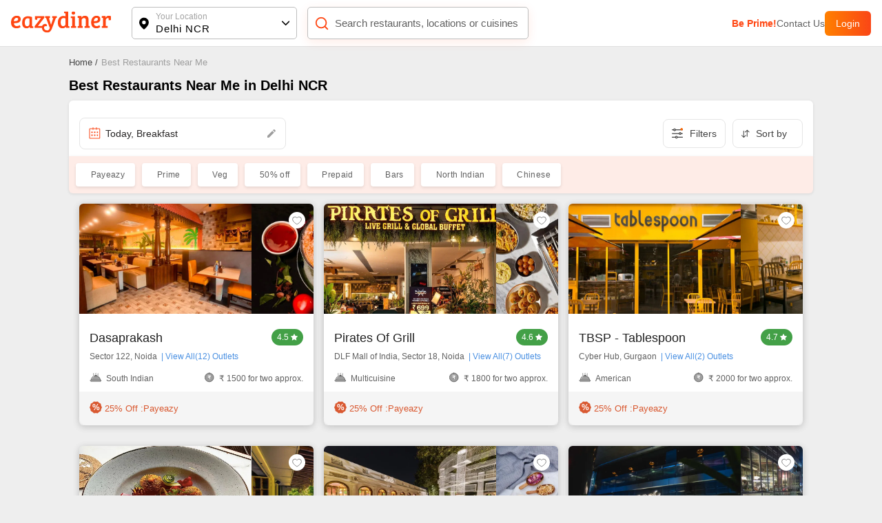

--- FILE ---
content_type: text/html; charset=utf-8
request_url: https://www.eazydiner.com/restaurants-near-me
body_size: 22538
content:
<!DOCTYPE html><html lang="en"><head><meta charSet="utf-8"/><link rel="alternate" href="https://www.eazydiner.com/restaurants-near-me" hrefLang="en-in"/><link rel="alternate" href="https://www.eazydiner.com/restaurants-near-me" hrefLang="x-default"/><link rel="icon" href="/images/favicon.ico"/><link rel="next" href="https://www.eazydiner.com/restaurants-near-me?page=2"/><link rel="canonical" href="https://www.eazydiner.com/restaurants-near-me"/><meta name="viewport" content="width=device-width, initial-scale=1.0, maximum-scale=1.0, user-scalable=0"/><title>Best Restaurants Near Me 🍽️ | Eazydiner</title><meta name="description" content="Discover the best restaurants near me. Get up to 50% off at restaurants near me. Find the menus, photos, ratings, price for two, and reviews on EazyDiner."/><meta name="theme-color" content="#7075C3"/><meta property="og:title" content="Best Restaurants Near Me 🍽️ | Eazydiner"/><meta property="og:description" content="Discover the best restaurants near me. Get up to 50% off at restaurants near me. Find the menus, photos, ratings, price for two, and reviews on EazyDiner."/><meta property="og:url"/><meta property="al:ios:url"/><meta property="al:ios:app_store_id" content="1018594093"/><meta property="al:ios:app_name" content="EazyDiner - Restaurant Reservations"/><meta property="al:android:url"/><meta property="al:android:app_name" content="EazyDiner - Restaurant Booking"/><meta property="al:android:package" content="com.easydiner"/><meta name="twitter:card" content="summary_large_image"/><meta name="twitter:site" content="@eazydiner"/><meta name="twitter:title" content="Best Restaurants Near Me 🍽️ | Eazydiner"/><meta name="twitter:description" content="Discover the best restaurants near me. Get up to 50% off at restaurants near me. Find the menus, photos, ratings, price for two, and reviews on EazyDiner."/><meta name="twitter:image"/><meta name="twitter:app:country" content="IN"/><meta name="twitter:app:name:iphone" content="EazyDiner - Restaurant Reservations"/><meta name="twitter:app:id:iphone" content="1018594093"/><meta name="twitter:app:url:iphone"/><meta name="twitter:app:name:googleplay" content="EazyDiner - Restaurant Booking"/><meta name="twitter:app:id:googleplay" content="com.easydiner"/><meta name="twitter:app:url:googleplay"/><meta property="fb:app_id" content="320917718073942"/><link rel="preconnect" href="https://fonts.googleapis.com"/><meta name="google-site-verification" content="ovS0stk56wD8dadc1E8Mm-YtrjTCa3g8ydX7A0MIoU0"/><script type="application/ld+json">[{"@context":"https://schema.org","@type":"ItemList","name":"Featured Restaurants","itemListElement":[{"@type":"ListItem","position":1,"item":{"@type":"Restaurant","name":"Dasaprakash","url":"https://www.eazydiner.com/delhi-ncr/dasaprakash-sector-122-noida-702500","image":"https://dt4l9bx31tioh.cloudfront.net/eazymedia/restaurant/702500/restaurant020250301113134.jpeg?width=818&height=450&mode=crop","address":{"@type":"PostalAddress","streetAddress":"Sector 122, Noida","addressLocality":"Noida","addressRegion":"Delhi Ncr","addressCountry":"India"},"aggregateRating":{"@type":"AggregateRating","ratingValue":4,"ratingCount":43}}},{"@type":"ListItem","position":2,"item":{"@type":"Restaurant","name":"Pirates Of Grill","url":"https://www.eazydiner.com/delhi-ncr/pirates-of-grill-dlf-mall-of-india-sector-18-613711","image":"https://dt4l9bx31tioh.cloudfront.net/eazymedia/restaurant/613711/restaurant020250319173750.jpeg?width=818&height=450&mode=crop","address":{"@type":"PostalAddress","streetAddress":"DLF Mall of India, Sector 18, Noida","addressLocality":"Noida","addressRegion":"Delhi Ncr","addressCountry":"India"},"aggregateRating":{"@type":"AggregateRating","ratingValue":4.6,"ratingCount":82}}},{"@type":"ListItem","position":3,"item":{"@type":"Restaurant","name":"TBSP - Tablespoon","url":"https://www.eazydiner.com/delhi-ncr/tbsp-tablespoon-cyber-hub-gurgaon-700554","image":"https://dt4l9bx31tioh.cloudfront.net/eazymedia/restaurant/700554/restaurant120241213051309.png?width=818&height=450&mode=crop","address":{"@type":"PostalAddress","streetAddress":"Cyber Hub, Gurgaon","addressLocality":"Gurgaon","addressRegion":"Delhi Ncr","addressCountry":"India"},"aggregateRating":{"@type":"AggregateRating","ratingValue":4,"ratingCount":35}}},{"@type":"ListItem","position":4,"item":{"@type":"Restaurant","name":"Royal China","url":"https://www.eazydiner.com/delhi-ncr/royal-china-the-chanakya-mall-683070","image":"https://dt4l9bx31tioh.cloudfront.net/eazymedia/restaurant/683070/restaurant020220325043649.png?width=818&height=450&mode=crop","address":{"@type":"PostalAddress","streetAddress":"The Chanakya Mall","addressLocality":"Central Delhi","addressRegion":"Delhi Ncr","addressCountry":"India"},"aggregateRating":{"@type":"AggregateRating","ratingValue":4,"ratingCount":96}}},{"@type":"ListItem","position":5,"item":{"@type":"Restaurant","name":"Romeo Lane","url":"https://www.eazydiner.com/delhi-ncr/romeo-lane-civil-lines-north-delhi-689341","image":"https://dt4l9bx31tioh.cloudfront.net/eazymedia/restaurant/689341/restaurant720230701080542.png?width=818&height=450&mode=crop","address":{"@type":"PostalAddress","streetAddress":"Civil Lines, North Delhi","addressLocality":"North Delhi","addressRegion":"Delhi Ncr","addressCountry":"India"},"aggregateRating":{"@type":"AggregateRating","ratingValue":4,"ratingCount":41}}},{"@type":"ListItem","position":6,"item":{"@type":"Restaurant","name":"Diablo","url":"https://www.eazydiner.com/delhi-ncr/diablo-mehrauli-south-delhi-670672","image":"https://dt4l9bx31tioh.cloudfront.net/eazymedia/restaurant/670672/restaurant320200801080504.jpeg?width=818&height=450&mode=crop","address":{"@type":"PostalAddress","streetAddress":"Mehrauli, South Delhi","addressLocality":"South Delhi","addressRegion":"Delhi Ncr","addressCountry":"India"},"aggregateRating":{"@type":"AggregateRating","ratingValue":4,"ratingCount":286}}},{"@type":"ListItem","position":7,"item":{"@type":"Restaurant","name":"one8 Commune","url":"https://www.eazydiner.com/delhi-ncr/one8-commune-worldmark-2-666334","image":"https://dt4l9bx31tioh.cloudfront.net/eazymedia/restaurant/666334/restaurant820190802133154.jpg?width=818&height=450&mode=crop","address":{"@type":"PostalAddress","streetAddress":"Worldmark 2","addressLocality":"South Delhi","addressRegion":"Delhi Ncr","addressCountry":"India"},"aggregateRating":{"@type":"AggregateRating","ratingValue":4,"ratingCount":687}}},{"@type":"ListItem","position":8,"item":{"@type":"Restaurant","name":"PLATE","url":"https://www.eazydiner.com/delhi-ncr/plate-dlf-promenade-mall-vasant-kunj-670059","image":"https://dt4l9bx31tioh.cloudfront.net/eazymedia/restaurant/670059/restaurant1220191223114343.jpg?width=818&height=450&mode=crop","address":{"@type":"PostalAddress","streetAddress":"DLF Promenade Mall, Vasant Kunj","addressLocality":"South Delhi","addressRegion":"Delhi Ncr","addressCountry":"India"},"aggregateRating":{"@type":"AggregateRating","ratingValue":4,"ratingCount":510}}}]},{"@context":"https://schema.org","@type":"FaqPage","mainEntity":[{"@type":"Question","name":"Which restaurants are open for dining in Delhi NCR?","acceptedAnswer":{"@type":"Answer","text":"Dasaprakash,Marieta,PLATE are open for dining in Delhi NCR"}},{"@type":"Question","name":"What are the famous restaurants in Delhi NCR?","acceptedAnswer":{"@type":"Answer","text":"Dasaprakash,Marieta,PLATE are the famous restaurants in Delhi NCR"}},{"@type":"Question","name":"What are the Top Chain Restaurants in Delhi NCR?","acceptedAnswer":{"@type":"Answer","text":"Top chain restaurants in Delhi NCR are Barbeque Nation,Cafe Delhi Heights,Chili's,Punjab Grill."}}]}]</script><script type="application/ld+json">{"@context":"http://schema.org","@type":"WebPage","url":"https://www.eazydiner.com/restaurants-near-me","headline":"Best Restaurants Near Me 🍽️ | Eazydiner","description":"Discover the best restaurants near me. Get up to 50% off at restaurants near me. Find the menus, photos, ratings, price for two, and reviews on EazyDiner."}</script><meta name="next-head-count" content="36"/><link rel="preload" href="/_next/static/css/ad6d7e677c70d43b.css" as="style"/><link rel="stylesheet" href="/_next/static/css/ad6d7e677c70d43b.css" data-n-g=""/><link rel="preload" href="/_next/static/css/4a66a4a9e1af87eb.css" as="style"/><link rel="stylesheet" href="/_next/static/css/4a66a4a9e1af87eb.css" data-n-p=""/><noscript data-n-css=""></noscript><script defer="" nomodule="" src="/_next/static/chunks/polyfills-78c92fac7aa8fdd8.js"></script><script src="/_next/static/chunks/webpack-e901c470639d1858.js" defer=""></script><script src="/_next/static/chunks/framework-610088a14d71b5ef.js" defer=""></script><script src="/_next/static/chunks/main-3ab10256a9867544.js" defer=""></script><script src="/_next/static/chunks/pages/_app-3e107310914e47cb.js" defer=""></script><script src="/_next/static/chunks/4052-c1c3f0055f8a0cb3.js" defer=""></script><script src="/_next/static/chunks/4149-f43b790026cec5dd.js" defer=""></script><script src="/_next/static/chunks/1651-bb46fc6edcfc71b6.js" defer=""></script><script src="/_next/static/chunks/5808-c913877123f314a9.js" defer=""></script><script src="/_next/static/chunks/pages/near-me/%5Bslug%5D-e197e190572ae8a2.js" defer=""></script><script src="/_next/static/9f9KAkuKeZ0mMV3Ms130P/_buildManifest.js" defer=""></script><script src="/_next/static/9f9KAkuKeZ0mMV3Ms130P/_ssgManifest.js" defer=""></script></head><body><div id="__next"><div class="main_wrapper"><div class="hide_mobile"><div class="header_color top-0 full-width fixed bg-white black non_prime_home"><div class="space_header_home desktop_flex"><div class="loc_search desktop_flex"><div class="flex flex-between"><a href="https://www.eazydiner.com" data-testid="home-link"><span style="box-sizing:border-box;display:inline-block;overflow:hidden;width:initial;height:initial;background:none;opacity:1;border:0;margin:0;padding:0;position:relative;max-width:100%"><span style="box-sizing:border-box;display:block;width:initial;height:initial;background:none;opacity:1;border:0;margin:0;padding:0;max-width:100%"><img style="display:block;max-width:100%;width:initial;height:initial;background:none;opacity:1;border:0;margin:0;padding:0" alt="" aria-hidden="true" src="data:image/svg+xml,%3csvg%20xmlns=%27http://www.w3.org/2000/svg%27%20version=%271.1%27%20width=%27145%27%20height=%2734%27/%3e"/></span><img alt="EazyDiner" src="[data-uri]" decoding="async" data-nimg="intrinsic" class="ed_logo" style="position:absolute;top:0;left:0;bottom:0;right:0;box-sizing:border-box;padding:0;border:none;margin:auto;display:block;width:0;height:0;min-width:100%;max-width:100%;min-height:100%;max-height:100%;background-size:cover;background-position:0% 0%;filter:blur(20px);background-image:url(&quot;/_next/static/media/logo.72441b04.svg&quot;)"/><noscript><img alt="EazyDiner" loading="lazy" decoding="async" data-nimg="intrinsic" style="position:absolute;top:0;left:0;bottom:0;right:0;box-sizing:border-box;padding:0;border:none;margin:auto;display:block;width:0;height:0;min-width:100%;max-width:100%;min-height:100%;max-height:100%" class="ed_logo" src="/_next/static/media/logo.72441b04.svg"/></noscript></span></a><div class="hide_desktop margin-b-15"><div class="flex align-v-center"><div class="black underline margin-r-15 pointer">Login</div><a target="_blank" rel="noopener noreferrer" href="https://1m6m.app.link/ThfKFlxT5Cb"><div class="flex login_btn_home full-height font-14 white align-v-center pointer">Open App</div></a></div></div></div><div class="flex flex-between loc_main ellipsis"><div class="flex align-v-center ellipsis full-width main_loc pointer"><div class="flex pointer" data-testid="location-icon-header"><svg width="14" height="18" viewBox="0 0 14 18" fill="none" xmlns="http://www.w3.org/2000/svg"><path d="M6.964.61a6.964 6.964 0 0 1 6.965 6.964c0 2.943-2.068 6.15-6.15 9.655a1.25 1.25 0 0 1-1.631-.001l-.27-.234C1.976 13.579 0 10.45 0 7.574A6.964 6.964 0 0 1 6.964.609zm0 4.285a2.679 2.679 0 1 0 0 5.357 2.679 2.679 0 0 0 0-5.357z" fill="#000"></path></svg></div><div class="flex full-width v-flex-end loc_name_aero ellipsis"><div class="loc_main_home ellipsis"><div class="loc_text_home font-12 padding-b-2 hide_mobile" data-testid="location">Your Location</div><div class="selected_loc_home font-15 semi-bold" data-testid="sub-location">Delhi NCR</div></div><div class="loc_aero" data-testid="location-icon"><svg width="12" height="12"><g fill="none" fill-rule="evenodd"><path class="loc_aero_down" fill="black" fill-rule="nonzero" d="M5.975 6.61l4.33-4.242a.79.79 0 000-1.133.83.83 0 00-1.156 0l-4.91 4.809a.79.79 0 000 1.133l4.91 4.809a.83.83 0 001.157 0 .79.79 0 000-1.133L5.976 6.61z" transform="rotate(-90 7 7)"></path><path d="M0 0H14V14H0z" transform="rotate(-90 7 7)"></path></g></svg></div></div></div></div><div class="relative flex search_main_home align-v-center radius-10 margin-t-20 pointer"><div class="search_icon absolute flex" data-testid="search-icon"><svg width="22" height="22" viewBox="0 0 24 24" fill="none" xmlns="http://www.w3.org/2000/svg"><path d="m17 17 4 4M3 11a8 8 0 1 0 16 0 8 8 0 0 0-16 0z" stroke="#FF4612" stroke-width="2" stroke-linecap="round" stroke-linejoin="round"></path></svg></div><div class="grey search_input_home font-15 padding-l-25 ellipsis test" data-testid="searchResTest">Search restaurants, locations or cuisines</div></div></div><div class="flex hide_mobile right_header"><a class="pointer grey color_FF4612 bold" data-testid="primeTest" href="https://www.eazydiner.com/premium-prime-dining">Be Prime!</a><a class="pointer grey" data-testid="contact" href="https://www.eazydiner.com/contact-us">Contact Us</a><div class="flex login_btn_home full-height font-14 white align-v-center pointer">Login</div></div></div></div></div><div class="conatiner padding-t-15"><div class="padding-b-15 hide_mobile"><div class="flex hide_mobile"><div><a href="https://www.eazydiner.com/"><div class="margin-r-5 font-13 grey-another-light pointer">Home<!-- --> /</div></a></div><div><div class="margin-r-5 font-13 grey-light-dark">Best Restaurants Near Me</div></div></div></div><div class="hide_mobile"><h1 class="black padding-b-10 font-20 text-left margin-0-auto">Best Restaurants Near Me in Delhi NCR</h1></div><div class=" fixed top-0 full-width listing_header listing_listing_header__79xq7"><div class="padding-10 padding-l-15 padding-r-15 bg-white listing_listing_internal___BxEZ"><div class="flex align-v-center flex-between location_search hide_desktop"><div class="flex align-v-center"><div class="flex pointer"><svg width="9" height="16"><path d="M9 2 3.047 8 9 14l-1.5 1.5L0 8 7.5.5z" fill="#212121" fill-rule="evenodd"></path></svg></div><div class="flex full-width v-flex-end loc_name_aero ellipsis"><div class="loc_main_home ellipsis"><div class="loc_text_home font-12 padding-b-2 " data-testid="location">Your Location</div><div class="selected_loc_home font-15 semi-bold" data-testid="sub-location">Delhi NCR</div></div><div class="loc_aero" data-testid="location-icon"><svg width="12" height="12"><g fill="none" fill-rule="evenodd"><path class="loc_aero_down" fill="black" fill-rule="nonzero" d="M5.975 6.61l4.33-4.242a.79.79 0 000-1.133.83.83 0 00-1.156 0l-4.91 4.809a.79.79 0 000 1.133l4.91 4.809a.83.83 0 001.157 0 .79.79 0 000-1.133L5.976 6.61z" transform="rotate(-90 7 7)"></path><path d="M0 0H14V14H0z" transform="rotate(-90 7 7)"></path></g></svg></div></div></div><div class="flex"><svg xmlns="http://www.w3.org/2000/svg" width="20" height="20" viewBox="0 0 20 20"><g fill="none" fill-rule="evenodd"><path fill="#424242" fill-rule="nonzero" d="M16.787 15.744l-3.39-3.463a5.572 5.572 0 0 0 1.349-3.632c0-3.115-2.58-5.649-5.75-5.649s-5.75 2.534-5.75 5.65c0 3.114 2.58 5.648 5.75 5.648 1.19 0 2.324-.352 3.294-1.022l3.416 3.49a.75.75 0 0 0 .54.226c.195 0 .38-.073.52-.206a.729.729 0 0 0 .02-1.042zM8.995 4.474c2.343 0 4.25 1.873 4.25 4.175 0 2.303-1.907 4.176-4.25 4.176-2.344 0-4.25-1.873-4.25-4.176 0-2.302 1.906-4.175 4.25-4.175z"></path><path d="M0 0h20v20H0z"></path></g></svg></div></div><div class="flex align-v-center margin-t-15 flex-between"><div class="flex flex-between pointer listing_listing_date_meal__m5xbB"><div class="flex align-v-center"><svg width="19" height="20" viewBox="0 0 19 20" xmlns="http://www.w3.org/2000/svg"><g fill="none" fill-rule="evenodd"><path d="M0 0h18.864v19.857H0z"></path><path d="M16.31 2.586c.276 0 .509.1.698.299.19.199.284.444.284.735v12.928c0 .28-.094.522-.284.727a.914.914 0 0 1-.698.307H2.555a.914.914 0 0 1-.699-.307 1.035 1.035 0 0 1-.284-.727V3.62c0-.291.095-.536.284-.735.19-.2.422-.3.699-.3h3.93V1.552a.51.51 0 0 1 .145-.363.46.46 0 0 1 .346-.154.46.46 0 0 1 .345.154.51.51 0 0 1 .146.363v1.035h3.93V1.55a.51.51 0 0 1 .146-.363.46.46 0 0 1 .345-.154.46.46 0 0 1 .346.154.51.51 0 0 1 .146.363v1.035h3.93zm0 13.962V3.62h-3.93v.517a.51.51 0 0 1-.146.363.46.46 0 0 1-.346.154.46.46 0 0 1-.345-.154.51.51 0 0 1-.146-.363V3.62h-3.93v.517a.51.51 0 0 1-.146.363.46.46 0 0 1-.345.154.46.46 0 0 1-.346-.154.51.51 0 0 1-.145-.363V3.62h-3.93v12.928H16.31zm-3.44-7.24a.46.46 0 0 1-.344-.153.51.51 0 0 1-.146-.364V7.757a.51.51 0 0 1 .146-.364.46.46 0 0 1 .345-.153h.982a.46.46 0 0 1 .346.153.51.51 0 0 1 .146.364V8.79a.51.51 0 0 1-.146.364.46.46 0 0 1-.346.153h-.982zm0 4.137a.46.46 0 0 1-.344-.154.51.51 0 0 1-.146-.363v-1.034a.51.51 0 0 1 .146-.364.46.46 0 0 1 .345-.154h.982a.46.46 0 0 1 .346.154.51.51 0 0 1 .146.364v1.034a.51.51 0 0 1-.146.363.46.46 0 0 1-.346.154h-.982zm-2.947-2.069a.46.46 0 0 1 .346.154.51.51 0 0 1 .146.364v1.034a.51.51 0 0 1-.146.363.46.46 0 0 1-.346.154h-.982a.46.46 0 0 1-.346-.154.51.51 0 0 1-.145-.363v-1.034a.51.51 0 0 1 .145-.364.46.46 0 0 1 .346-.154h.982zm0-4.136a.46.46 0 0 1 .346.153.51.51 0 0 1 .146.364V8.79a.51.51 0 0 1-.146.364.46.46 0 0 1-.346.153h-.982a.46.46 0 0 1-.346-.153.51.51 0 0 1-.145-.364V7.757a.51.51 0 0 1 .145-.364.46.46 0 0 1 .346-.153h.982zm-3.93 0a.46.46 0 0 1 .346.153.51.51 0 0 1 .146.364V8.79a.51.51 0 0 1-.146.364.46.46 0 0 1-.346.153h-.982a.46.46 0 0 1-.346-.153.51.51 0 0 1-.145-.364V7.757a.51.51 0 0 1 .145-.364.46.46 0 0 1 .346-.153h.982zm0 4.136a.46.46 0 0 1 .346.154.51.51 0 0 1 .146.364v1.034a.51.51 0 0 1-.146.363.46.46 0 0 1-.346.154h-.982a.46.46 0 0 1-.346-.154.51.51 0 0 1-.145-.363v-1.034a.51.51 0 0 1 .145-.364.46.46 0 0 1 .346-.154h.982z" fill="#FA4616"></path></g></svg><div class="listing_today_text___mCY0">Today<!-- -->,<!-- --> <!-- -->Breakfast</div></div><div class="edit_date flex align-v-center"><svg width="16" height="16" viewBox="0 0 16 16" xmlns="http://www.w3.org/2000/svg"><g fill="none" fill-rule="evenodd"><path d="M0 0h16v16H0z"></path><path d="M2 11.5V14h2.5l7.373-7.373-2.5-2.5L2 11.5zm11.807-6.807c.26-.26.26-.68 0-.94l-1.56-1.56a.664.664 0 0 0-.94 0l-1.22 1.22 2.5 2.5 1.22-1.22z" fill="#9E9E9E" fill-rule="nonzero"></path></g></svg></div></div><div class="flex"><div class="pointer flex listing_filter_line__puVrF"><div class="flex"><svg width="16" height="16" viewBox="0 0 16 16" xmlns="http://www.w3.org/2000/svg"><g fill="#424242" fill-rule="nonzero"><path d="M15.364 2.02h-9.52A1.967 1.967 0 0 0 3.985.68c-.865 0-1.6.562-1.862 1.34H.636a.625.625 0 0 0 0 1.25h1.486a1.967 1.967 0 0 0 1.861 1.338c.865 0 1.6-.561 1.862-1.339h9.519a.625.625 0 1 0 0-1.25zM3.984 3.357a.715.715 0 1 1 .001-1.43.715.715 0 0 1-.002 1.43zM15.364 7.375h-1.486a1.967 1.967 0 0 0-1.861-1.339c-.865 0-1.6.562-1.862 1.339H.636a.625.625 0 0 0 0 1.25h9.52a1.967 1.967 0 0 0 1.86 1.339c.865 0 1.6-.562 1.862-1.339h1.486a.625.625 0 1 0 0-1.25zm-3.347 1.339a.715.715 0 1 1 .001-1.43.715.715 0 0 1-.001 1.43zM15.364 12.73H8.522a1.967 1.967 0 0 0-1.86-1.338c-.865 0-1.6.561-1.862 1.339H.636a.625.625 0 0 0 0 1.25H4.8a1.967 1.967 0 0 0 1.861 1.338c.865 0 1.6-.561 1.861-1.338h6.842a.625.625 0 1 0 0-1.25zM6.66 14.07a.715.715 0 1 1 .002-1.43.715.715 0 0 1-.002 1.43z"></path><ellipse fill="#FA6400" cx="14.182" cy="1.765" rx="1.818" ry="1.765"></ellipse></g></svg></div><div class="margin-l-10 grey-another-light hide_mobile">Filters</div></div><div class="flex align-v-center pointer listing_sort_by__8GKDL"><div class="flex"><svg width="16" height="13"><g fill="none" fill-rule="evenodd"><g fill="#424242" fill-rule="nonzero"><path d="M11.473 3.628 8.626.864a.486.486 0 0 0-.674 0L5.106 3.628a.452.452 0 0 0 0 .654.486.486 0 0 0 .674 0l2.027-1.967v8.099c0 .26.215.468.483.468a.475.475 0 0 0 .482-.468V2.315L10.8 4.282a.486.486 0 0 0 .674 0 .452.452 0 0 0 0-.654zM6.53 8.424a.486.486 0 0 0-.674 0L3.829 10.39V2.292a.475.475 0 0 0-.482-.468.475.475 0 0 0-.483.468v8.099L.837 8.424a.486.486 0 0 0-.674 0 .452.452 0 0 0 0 .654l2.848 2.764a.486.486 0 0 0 .674 0l2.847-2.764a.454.454 0 0 0-.002-.654z"></path></g></g></svg></div><div class="hide_mobile grey-another-light margin-l-5 margin-r-10">Sort by</div></div></div></div></div><div class="flex hide_scroll listing_filter_tab__88_Pg"><div class="pointer listing_filterList__DgGDa ">  <!-- -->Payeazy</div><div class="pointer listing_filterList__DgGDa ">  <!-- -->Prime</div><div class="pointer listing_filterList__DgGDa ">  <!-- -->Veg</div><div class="pointer listing_filterList__DgGDa ">  <!-- -->50% off</div><div class="pointer listing_filterList__DgGDa ">  <!-- -->Prepaid</div><div class="pointer listing_filterList__DgGDa ">  <!-- -->Bars</div><div class="pointer listing_filterList__DgGDa ">  <!-- -->North Indian</div><div class="pointer listing_filterList__DgGDa ">  <!-- -->Chinese</div></div></div><div class="card_main listing_cards_main__0VshZ"><div class="padding-15 card_main_inner"><div class="listing_start"><div class="listing_restaurant_three_col__r6XnS"><div class=""><div class="relative pointer listing_touch_box__00o7f"><div class="relative pointer listing_touch_box__00o7f"><div class="relative"><div class="flex  listing_image_main__fUIKa"><div class="flex full_image listing_image_internal__GLYj_"><span style="box-sizing:border-box;display:inline-block;overflow:hidden;width:initial;height:initial;background:none;opacity:1;border:0;margin:0;padding:0;position:relative;max-width:100%"><span style="box-sizing:border-box;display:block;width:initial;height:initial;background:none;opacity:1;border:0;margin:0;padding:0;max-width:100%"><img style="display:block;max-width:100%;width:initial;height:initial;background:none;opacity:1;border:0;margin:0;padding:0" alt="" aria-hidden="true" src="data:image/svg+xml,%3csvg%20xmlns=%27http://www.w3.org/2000/svg%27%20version=%271.1%27%20width=%27400%27%20height=%27130%27/%3e"/></span><img alt="Restaurant Image" src="[data-uri]" decoding="async" data-nimg="intrinsic" class="" style="position:absolute;top:0;left:0;bottom:0;right:0;box-sizing:border-box;padding:0;border:none;margin:auto;display:block;width:0;height:0;min-width:100%;max-width:100%;min-height:100%;max-height:100%"/><noscript><img alt="Restaurant Image" loading="lazy" decoding="async" data-nimg="intrinsic" style="position:absolute;top:0;left:0;bottom:0;right:0;box-sizing:border-box;padding:0;border:none;margin:auto;display:block;width:0;height:0;min-width:100%;max-width:100%;min-height:100%;max-height:100%" class="" src="https://dt4l9bx31tioh.cloudfront.net/eazymedia/restaurant/702500/restaurant020250301113134.jpeg?width=818&amp;height=450&amp;mode=crop?format=auto&amp;quality=80"/></noscript></span></div><div class="flex full_image listing_image_internal__GLYj_"><span style="box-sizing:border-box;display:inline-block;overflow:hidden;width:initial;height:initial;background:none;opacity:1;border:0;margin:0;padding:0;position:relative;max-width:100%"><span style="box-sizing:border-box;display:block;width:initial;height:initial;background:none;opacity:1;border:0;margin:0;padding:0;max-width:100%"><img style="display:block;max-width:100%;width:initial;height:initial;background:none;opacity:1;border:0;margin:0;padding:0" alt="" aria-hidden="true" src="data:image/svg+xml,%3csvg%20xmlns=%27http://www.w3.org/2000/svg%27%20version=%271.1%27%20width=%27400%27%20height=%27130%27/%3e"/></span><img alt="Restaurant Image" src="[data-uri]" decoding="async" data-nimg="intrinsic" class="" style="position:absolute;top:0;left:0;bottom:0;right:0;box-sizing:border-box;padding:0;border:none;margin:auto;display:block;width:0;height:0;min-width:100%;max-width:100%;min-height:100%;max-height:100%"/><noscript><img alt="Restaurant Image" loading="lazy" decoding="async" data-nimg="intrinsic" style="position:absolute;top:0;left:0;bottom:0;right:0;box-sizing:border-box;padding:0;border:none;margin:auto;display:block;width:0;height:0;min-width:100%;max-width:100%;min-height:100%;max-height:100%" class="" src="https://dt4l9bx31tioh.cloudfront.net/eazymedia/restaurant/702500/restaurant120250301113134.jpeg?width=818&amp;height=450&amp;mode=crop?format=auto&amp;quality=80"/></noscript></span></div><div class="flex full_image listing_image_internal__GLYj_"><span style="box-sizing:border-box;display:inline-block;overflow:hidden;width:initial;height:initial;background:none;opacity:1;border:0;margin:0;padding:0;position:relative;max-width:100%"><span style="box-sizing:border-box;display:block;width:initial;height:initial;background:none;opacity:1;border:0;margin:0;padding:0;max-width:100%"><img style="display:block;max-width:100%;width:initial;height:initial;background:none;opacity:1;border:0;margin:0;padding:0" alt="" aria-hidden="true" src="data:image/svg+xml,%3csvg%20xmlns=%27http://www.w3.org/2000/svg%27%20version=%271.1%27%20width=%27400%27%20height=%27130%27/%3e"/></span><img alt="Restaurant Image" src="[data-uri]" decoding="async" data-nimg="intrinsic" class="" style="position:absolute;top:0;left:0;bottom:0;right:0;box-sizing:border-box;padding:0;border:none;margin:auto;display:block;width:0;height:0;min-width:100%;max-width:100%;min-height:100%;max-height:100%"/><noscript><img alt="Restaurant Image" loading="lazy" decoding="async" data-nimg="intrinsic" style="position:absolute;top:0;left:0;bottom:0;right:0;box-sizing:border-box;padding:0;border:none;margin:auto;display:block;width:0;height:0;min-width:100%;max-width:100%;min-height:100%;max-height:100%" class="" src="https://dt4l9bx31tioh.cloudfront.net/eazymedia/restaurant/702500/restaurant220250301113134.jpeg?width=818&amp;height=450&amp;mode=crop?format=auto&amp;quality=80"/></noscript></span></div><div class="flex full_image listing_image_internal__GLYj_"><span style="box-sizing:border-box;display:inline-block;overflow:hidden;width:initial;height:initial;background:none;opacity:1;border:0;margin:0;padding:0;position:relative;max-width:100%"><span style="box-sizing:border-box;display:block;width:initial;height:initial;background:none;opacity:1;border:0;margin:0;padding:0;max-width:100%"><img style="display:block;max-width:100%;width:initial;height:initial;background:none;opacity:1;border:0;margin:0;padding:0" alt="" aria-hidden="true" src="data:image/svg+xml,%3csvg%20xmlns=%27http://www.w3.org/2000/svg%27%20version=%271.1%27%20width=%27400%27%20height=%27130%27/%3e"/></span><img alt="Restaurant Image" src="[data-uri]" decoding="async" data-nimg="intrinsic" class="" style="position:absolute;top:0;left:0;bottom:0;right:0;box-sizing:border-box;padding:0;border:none;margin:auto;display:block;width:0;height:0;min-width:100%;max-width:100%;min-height:100%;max-height:100%"/><noscript><img alt="Restaurant Image" loading="lazy" decoding="async" data-nimg="intrinsic" style="position:absolute;top:0;left:0;bottom:0;right:0;box-sizing:border-box;padding:0;border:none;margin:auto;display:block;width:0;height:0;min-width:100%;max-width:100%;min-height:100%;max-height:100%" class="" src="https://dt4l9bx31tioh.cloudfront.net/eazymedia/restaurant/702500/restaurant320250301113134.jpeg?width=818&amp;height=450&amp;mode=crop?format=auto&amp;quality=80"/></noscript></span></div><div class="flex full_image listing_image_internal__GLYj_"><span style="box-sizing:border-box;display:inline-block;overflow:hidden;width:initial;height:initial;background:none;opacity:1;border:0;margin:0;padding:0;position:relative;max-width:100%"><span style="box-sizing:border-box;display:block;width:initial;height:initial;background:none;opacity:1;border:0;margin:0;padding:0;max-width:100%"><img style="display:block;max-width:100%;width:initial;height:initial;background:none;opacity:1;border:0;margin:0;padding:0" alt="" aria-hidden="true" src="data:image/svg+xml,%3csvg%20xmlns=%27http://www.w3.org/2000/svg%27%20version=%271.1%27%20width=%27400%27%20height=%27130%27/%3e"/></span><img alt="Restaurant Image" src="[data-uri]" decoding="async" data-nimg="intrinsic" class="" style="position:absolute;top:0;left:0;bottom:0;right:0;box-sizing:border-box;padding:0;border:none;margin:auto;display:block;width:0;height:0;min-width:100%;max-width:100%;min-height:100%;max-height:100%"/><noscript><img alt="Restaurant Image" loading="lazy" decoding="async" data-nimg="intrinsic" style="position:absolute;top:0;left:0;bottom:0;right:0;box-sizing:border-box;padding:0;border:none;margin:auto;display:block;width:0;height:0;min-width:100%;max-width:100%;min-height:100%;max-height:100%" class="" src="https://dt4l9bx31tioh.cloudfront.net/eazymedia/restaurant/702500/restaurant420250301113134.jpeg?width=818&amp;height=450&amp;mode=crop?format=auto&amp;quality=80"/></noscript></span></div></div></div><div class="bg-white listing_center_content__Bq_9P"><div class="flex align-v-center flex-between"><a href="https://www.eazydiner.com/delhi-ncr/dasaprakash-sector-122-noida-702500?deal_types[]=postpaid" class="ellipsis listing_res_name__uVIN8">Dasaprakash</a><div class=""><svg width="46" height="24" viewBox="0 0 46 24" xmlns="http://www.w3.org/2000/svg"><g fill="none" fill-rule="evenodd"><g><rect fill="#43A047" width="46" height="24" rx="12"></rect><path d="M37.986 10.641a.293.293 0 0 0-.237-.2l-3.1-.45-1.386-2.809a.293.293 0 0 0-.526 0l-1.386 2.81-3.1.45a.293.293 0 0 0-.163.5l2.244 2.186-.53 3.087a.293.293 0 0 0 .425.31L33 15.065l2.773 1.458a.293.293 0 0 0 .425-.309l-.53-3.087 2.244-2.187a.293.293 0 0 0 .074-.3z" fill="#FFF" fill-rule="nonzero"></path></g><text font-size="12" font-weight="400" fill="#FFF"><tspan x="8" y="16">4.5</tspan></text></g></svg></div></div><div class="font-12 ellipsis flex listing_res_address__LuVOm"><div class="ellipsis">Sector 122, Noida</div><span class="listing_list_outlet__dUxK_ listing_outlet_link__bXeSn">  |<!-- --> <!-- -->View All(12) Outlets</span></div><div class="font-12 flex flex-between ellipsis listing_cuisine_aprox__3qehk"><div class="flex align-v-center ellipsis listing_multi_cuisines__zLLXK"><div class="listing_cuisine_aprox_icon__rjvkJ"><svg width="18" height="14" viewBox="0 0 18 14" xmlns="http://www.w3.org/2000/svg"><g fill="none" fill-rule="evenodd"><path d="M15.745 11.709a6.823 6.823 0 1 0-13.647 0h13.647z" fill="#9E9E9E"></path><path d="M15.745 11.709a6.823 6.823 0 1 0-13.647 0h13.647z" stroke="#212121" stroke-width=".5" stroke-linecap="round" stroke-linejoin="round"></path><path d="M9.691 4.917H8.244a.356.356 0 0 1-.355-.355v-.168c0-.195.16-.355.355-.355H9.69c.195 0 .354.16.354.355v.168a.355.355 0 0 1-.354.355" fill="#9E9E9E"></path><path d="M9.691 4.917H8.244a.356.356 0 0 1-.355-.355v-.168c0-.195.16-.355.355-.355H9.69c.195 0 .354.16.354.355v.168a.355.355 0 0 1-.354.355z" stroke="#212121" stroke-width=".5" stroke-linecap="round" stroke-linejoin="round"></path><path fill="#E5E5E5" d="M1.138 11.706h15.659l-.743 1.67H2.246z"></path><path stroke="#212121" stroke-width=".5" stroke-linecap="round" stroke-linejoin="round" d="M1.138 11.706h15.659l-.743 1.67H2.246zM5.9 1.372s-.859.81-.15 1.707c.711.897-.065 1.44-.065 1.44M12.314 1.692s-.859.81-.149 1.707-.066 1.44-.066 1.44M9.238 1.138s-1.085.873-.028 1.768"></path><path d="M3.16 9.372s.92-1.916 2.143-2.69" stroke="#FFF" stroke-width=".5" stroke-linecap="round" stroke-linejoin="round"></path><path d="M5.696 6.406c0 .024-.02.045-.045.045a.045.045 0 0 1-.045-.045c0-.025.02-.046.045-.046.025 0 .045.02.045.046z" stroke="#FFF" stroke-width=".415" stroke-linecap="round" stroke-linejoin="round"></path></g></svg></div>South Indian</div><div class="flex align-v-center"><div class="listing_cuisine_aprox_icon__rjvkJ"><svg width="15" height="16" viewBox="0 0 15 16" xmlns="http://www.w3.org/2000/svg"><defs><path d="M.535.407C.37.407.237.52.237.66c0 .14.132.253.298.253H1.94c.42.003.786.21.968.508H.535c-.166 0-.298.114-.298.253 0 .14.132.255.298.255h2.488c-.05.472-.52.845-1.093.845H.535c-.166 0-.298.113-.298.253 0 .141.132.254.298.254H1.94c.601.005 1.087.42 1.087.93v1.521c0 .14.134.253.3.253.164 0 .3-.113.3-.253V4.211c0-.49-.293-.924-.737-1.184.418-.244.7-.643.732-1.098h.606c.165 0 .299-.115.299-.255s-.134-.253-.299-.253h-.677a1.42 1.42 0 0 0-.33-.508h1.007c.165 0 .299-.113.299-.253S4.393.407 4.228.407H.535z" id="c0junqu7ta"></path></defs><g fill="none" fill-rule="evenodd"><path d="M6.745 2.059a6.382 6.382 0 1 1 0 12.764 6.382 6.382 0 0 1 0-12.764" fill="#9E9E9E"></path><path d="M6.745 2.059a6.382 6.382 0 1 1 0 12.764 6.382 6.382 0 0 1 0-12.764z" stroke="#212121" stroke-width=".5" stroke-linecap="round" stroke-linejoin="round"></path><path d="M8.592 6.665h-.678a1.4 1.4 0 0 0-.329-.508h1.007c.164 0 .298-.114.298-.253 0-.141-.134-.253-.298-.253H4.898c-.164 0-.298.112-.298.253 0 .14.134.253.298.253h1.407c.42.003.785.21.966.508H4.898c-.164 0-.298.113-.298.253s.134.254.298.254h2.488c-.05.473-.521.845-1.091.845H4.898c-.164 0-.298.114-.298.253 0 .141.134.255.298.255h1.407c.6.004 1.087.419 1.087.93v1.52c0 .142.133.255.298.255.164 0 .3-.113.3-.254V9.454c0-.49-.292-.923-.737-1.184.418-.243.701-.643.732-1.098h.607c.164 0 .298-.113.298-.254 0-.14-.134-.253-.298-.253" fill="#FFF"></path><g transform="translate(4.364 5.244)"><mask id="qjp7838l6b" fill="#fff"><use xlink:href="#c0junqu7ta"></use></mask><path fill="#FFF" mask="url(#qjp7838l6b)" d="M-3.96 10.182H8.724V-3.79H-3.96z"></path></g></g></svg></div>₹ 1500 for two approx.</div></div></div><div class="flex align-v-center flex-between listing_res_offer__0q0D2"><div class="flex align-v-center ellipsis"><div><svg width="18" height="18" viewBox="0 0 15 15" xmlns="http://www.w3.org/2000/svg"><g fill="none" fill-rule="evenodd"><path fill="#D95931" fill-rule="nonzero" d="m7.5 14.287-2.318.346-1.671-1.642-2.079-1.083-.387-2.31L0 7.5l1.045-2.097.387-2.311 2.079-1.083L5.182.367 7.5.713 9.818.367l1.671 1.642 2.079 1.083.387 2.31L15 7.5l-1.045 2.097-.387 2.311-2.079 1.083-1.671 1.642z"></path><text font-family="" font-size="10" font-weight="bold" fill="#FFF"><tspan x="3" y="11">%</tspan></text></g></svg></div><div class="ellipsis listing_offer_text__LXKw1">25% Off :Payeazy</div></div></div></div><div class="absolute pointer flex listing_fav_res__pp4Wh"><svg width="24" height="24" viewBox="0 0 32 32" fill="none" xmlns="http://www.w3.org/2000/svg"><circle cx="16" cy="16" r="16" fill="#fff"></circle><path d="m16.07 23.905-.002.001a.143.143 0 0 1-.136 0l-.003-.001c-.16-.085-2.297-1.25-4.385-3.078C9.429 18.975 7.5 16.56 7.5 13.982A4.487 4.487 0 0 1 11.982 9.5c1.514 0 2.814.648 3.618 1.72l.4.532.4-.532c.804-1.072 2.104-1.72 3.618-1.72a4.488 4.488 0 0 1 4.482 4.482c0 2.578-1.93 4.993-4.044 6.845-2.088 1.828-4.225 2.993-4.385 3.078z" stroke="#616161"></path></svg></div></div></div><div class=""><div class="relative pointer listing_touch_box__00o7f"><div class="relative pointer listing_touch_box__00o7f"><div class="relative"><div class="flex  listing_image_main__fUIKa"><div class="flex full_image listing_image_internal__GLYj_"><span style="box-sizing:border-box;display:inline-block;overflow:hidden;width:initial;height:initial;background:none;opacity:1;border:0;margin:0;padding:0;position:relative;max-width:100%"><span style="box-sizing:border-box;display:block;width:initial;height:initial;background:none;opacity:1;border:0;margin:0;padding:0;max-width:100%"><img style="display:block;max-width:100%;width:initial;height:initial;background:none;opacity:1;border:0;margin:0;padding:0" alt="" aria-hidden="true" src="data:image/svg+xml,%3csvg%20xmlns=%27http://www.w3.org/2000/svg%27%20version=%271.1%27%20width=%27400%27%20height=%27130%27/%3e"/></span><img alt="Restaurant Image" src="[data-uri]" decoding="async" data-nimg="intrinsic" class="" style="position:absolute;top:0;left:0;bottom:0;right:0;box-sizing:border-box;padding:0;border:none;margin:auto;display:block;width:0;height:0;min-width:100%;max-width:100%;min-height:100%;max-height:100%"/><noscript><img alt="Restaurant Image" loading="lazy" decoding="async" data-nimg="intrinsic" style="position:absolute;top:0;left:0;bottom:0;right:0;box-sizing:border-box;padding:0;border:none;margin:auto;display:block;width:0;height:0;min-width:100%;max-width:100%;min-height:100%;max-height:100%" class="" src="https://dt4l9bx31tioh.cloudfront.net/eazymedia/restaurant/613711/restaurant020250319173750.jpeg?width=818&amp;height=450&amp;mode=crop?format=auto&amp;quality=80"/></noscript></span></div><div class="flex full_image listing_image_internal__GLYj_"><span style="box-sizing:border-box;display:inline-block;overflow:hidden;width:initial;height:initial;background:none;opacity:1;border:0;margin:0;padding:0;position:relative;max-width:100%"><span style="box-sizing:border-box;display:block;width:initial;height:initial;background:none;opacity:1;border:0;margin:0;padding:0;max-width:100%"><img style="display:block;max-width:100%;width:initial;height:initial;background:none;opacity:1;border:0;margin:0;padding:0" alt="" aria-hidden="true" src="data:image/svg+xml,%3csvg%20xmlns=%27http://www.w3.org/2000/svg%27%20version=%271.1%27%20width=%27400%27%20height=%27130%27/%3e"/></span><img alt="Restaurant Image" src="[data-uri]" decoding="async" data-nimg="intrinsic" class="" style="position:absolute;top:0;left:0;bottom:0;right:0;box-sizing:border-box;padding:0;border:none;margin:auto;display:block;width:0;height:0;min-width:100%;max-width:100%;min-height:100%;max-height:100%"/><noscript><img alt="Restaurant Image" loading="lazy" decoding="async" data-nimg="intrinsic" style="position:absolute;top:0;left:0;bottom:0;right:0;box-sizing:border-box;padding:0;border:none;margin:auto;display:block;width:0;height:0;min-width:100%;max-width:100%;min-height:100%;max-height:100%" class="" src="https://dt4l9bx31tioh.cloudfront.net/eazymedia/restaurant/613711/restaurant120250319173750.jpeg?width=818&amp;height=450&amp;mode=crop?format=auto&amp;quality=80"/></noscript></span></div><div class="flex full_image listing_image_internal__GLYj_"><span style="box-sizing:border-box;display:inline-block;overflow:hidden;width:initial;height:initial;background:none;opacity:1;border:0;margin:0;padding:0;position:relative;max-width:100%"><span style="box-sizing:border-box;display:block;width:initial;height:initial;background:none;opacity:1;border:0;margin:0;padding:0;max-width:100%"><img style="display:block;max-width:100%;width:initial;height:initial;background:none;opacity:1;border:0;margin:0;padding:0" alt="" aria-hidden="true" src="data:image/svg+xml,%3csvg%20xmlns=%27http://www.w3.org/2000/svg%27%20version=%271.1%27%20width=%27400%27%20height=%27130%27/%3e"/></span><img alt="Restaurant Image" src="[data-uri]" decoding="async" data-nimg="intrinsic" class="" style="position:absolute;top:0;left:0;bottom:0;right:0;box-sizing:border-box;padding:0;border:none;margin:auto;display:block;width:0;height:0;min-width:100%;max-width:100%;min-height:100%;max-height:100%"/><noscript><img alt="Restaurant Image" loading="lazy" decoding="async" data-nimg="intrinsic" style="position:absolute;top:0;left:0;bottom:0;right:0;box-sizing:border-box;padding:0;border:none;margin:auto;display:block;width:0;height:0;min-width:100%;max-width:100%;min-height:100%;max-height:100%" class="" src="https://dt4l9bx31tioh.cloudfront.net/eazymedia/restaurant/613711/restaurant220250319173750.jpeg?width=818&amp;height=450&amp;mode=crop?format=auto&amp;quality=80"/></noscript></span></div></div></div><div class="bg-white listing_center_content__Bq_9P"><div class="flex align-v-center flex-between"><a href="https://www.eazydiner.com/delhi-ncr/pirates-of-grill-dlf-mall-of-india-sector-18-613711?deal_types[]=postpaid" class="ellipsis listing_res_name__uVIN8">Pirates Of Grill</a><div class=""><svg width="46" height="24" viewBox="0 0 46 24" xmlns="http://www.w3.org/2000/svg"><g fill="none" fill-rule="evenodd"><g><rect fill="#43A047" width="46" height="24" rx="12"></rect><path d="M37.986 10.641a.293.293 0 0 0-.237-.2l-3.1-.45-1.386-2.809a.293.293 0 0 0-.526 0l-1.386 2.81-3.1.45a.293.293 0 0 0-.163.5l2.244 2.186-.53 3.087a.293.293 0 0 0 .425.31L33 15.065l2.773 1.458a.293.293 0 0 0 .425-.309l-.53-3.087 2.244-2.187a.293.293 0 0 0 .074-.3z" fill="#FFF" fill-rule="nonzero"></path></g><text font-size="12" font-weight="400" fill="#FFF"><tspan x="8" y="16">4.6</tspan></text></g></svg></div></div><div class="font-12 ellipsis flex listing_res_address__LuVOm"><div class="ellipsis">DLF Mall of India, Sector 18, Noida</div><span class="listing_list_outlet__dUxK_ listing_outlet_link__bXeSn">  |<!-- --> <!-- -->View All(7) Outlets</span></div><div class="font-12 flex flex-between ellipsis listing_cuisine_aprox__3qehk"><div class="flex align-v-center ellipsis listing_multi_cuisines__zLLXK"><div class="listing_cuisine_aprox_icon__rjvkJ"><svg width="18" height="14" viewBox="0 0 18 14" xmlns="http://www.w3.org/2000/svg"><g fill="none" fill-rule="evenodd"><path d="M15.745 11.709a6.823 6.823 0 1 0-13.647 0h13.647z" fill="#9E9E9E"></path><path d="M15.745 11.709a6.823 6.823 0 1 0-13.647 0h13.647z" stroke="#212121" stroke-width=".5" stroke-linecap="round" stroke-linejoin="round"></path><path d="M9.691 4.917H8.244a.356.356 0 0 1-.355-.355v-.168c0-.195.16-.355.355-.355H9.69c.195 0 .354.16.354.355v.168a.355.355 0 0 1-.354.355" fill="#9E9E9E"></path><path d="M9.691 4.917H8.244a.356.356 0 0 1-.355-.355v-.168c0-.195.16-.355.355-.355H9.69c.195 0 .354.16.354.355v.168a.355.355 0 0 1-.354.355z" stroke="#212121" stroke-width=".5" stroke-linecap="round" stroke-linejoin="round"></path><path fill="#E5E5E5" d="M1.138 11.706h15.659l-.743 1.67H2.246z"></path><path stroke="#212121" stroke-width=".5" stroke-linecap="round" stroke-linejoin="round" d="M1.138 11.706h15.659l-.743 1.67H2.246zM5.9 1.372s-.859.81-.15 1.707c.711.897-.065 1.44-.065 1.44M12.314 1.692s-.859.81-.149 1.707-.066 1.44-.066 1.44M9.238 1.138s-1.085.873-.028 1.768"></path><path d="M3.16 9.372s.92-1.916 2.143-2.69" stroke="#FFF" stroke-width=".5" stroke-linecap="round" stroke-linejoin="round"></path><path d="M5.696 6.406c0 .024-.02.045-.045.045a.045.045 0 0 1-.045-.045c0-.025.02-.046.045-.046.025 0 .045.02.045.046z" stroke="#FFF" stroke-width=".415" stroke-linecap="round" stroke-linejoin="round"></path></g></svg></div>Multicuisine</div><div class="flex align-v-center"><div class="listing_cuisine_aprox_icon__rjvkJ"><svg width="15" height="16" viewBox="0 0 15 16" xmlns="http://www.w3.org/2000/svg"><defs><path d="M.535.407C.37.407.237.52.237.66c0 .14.132.253.298.253H1.94c.42.003.786.21.968.508H.535c-.166 0-.298.114-.298.253 0 .14.132.255.298.255h2.488c-.05.472-.52.845-1.093.845H.535c-.166 0-.298.113-.298.253 0 .141.132.254.298.254H1.94c.601.005 1.087.42 1.087.93v1.521c0 .14.134.253.3.253.164 0 .3-.113.3-.253V4.211c0-.49-.293-.924-.737-1.184.418-.244.7-.643.732-1.098h.606c.165 0 .299-.115.299-.255s-.134-.253-.299-.253h-.677a1.42 1.42 0 0 0-.33-.508h1.007c.165 0 .299-.113.299-.253S4.393.407 4.228.407H.535z" id="c0junqu7ta"></path></defs><g fill="none" fill-rule="evenodd"><path d="M6.745 2.059a6.382 6.382 0 1 1 0 12.764 6.382 6.382 0 0 1 0-12.764" fill="#9E9E9E"></path><path d="M6.745 2.059a6.382 6.382 0 1 1 0 12.764 6.382 6.382 0 0 1 0-12.764z" stroke="#212121" stroke-width=".5" stroke-linecap="round" stroke-linejoin="round"></path><path d="M8.592 6.665h-.678a1.4 1.4 0 0 0-.329-.508h1.007c.164 0 .298-.114.298-.253 0-.141-.134-.253-.298-.253H4.898c-.164 0-.298.112-.298.253 0 .14.134.253.298.253h1.407c.42.003.785.21.966.508H4.898c-.164 0-.298.113-.298.253s.134.254.298.254h2.488c-.05.473-.521.845-1.091.845H4.898c-.164 0-.298.114-.298.253 0 .141.134.255.298.255h1.407c.6.004 1.087.419 1.087.93v1.52c0 .142.133.255.298.255.164 0 .3-.113.3-.254V9.454c0-.49-.292-.923-.737-1.184.418-.243.701-.643.732-1.098h.607c.164 0 .298-.113.298-.254 0-.14-.134-.253-.298-.253" fill="#FFF"></path><g transform="translate(4.364 5.244)"><mask id="qjp7838l6b" fill="#fff"><use xlink:href="#c0junqu7ta"></use></mask><path fill="#FFF" mask="url(#qjp7838l6b)" d="M-3.96 10.182H8.724V-3.79H-3.96z"></path></g></g></svg></div>₹ 1800 for two approx.</div></div></div><div class="flex align-v-center flex-between listing_res_offer__0q0D2"><div class="flex align-v-center ellipsis"><div><svg width="18" height="18" viewBox="0 0 15 15" xmlns="http://www.w3.org/2000/svg"><g fill="none" fill-rule="evenodd"><path fill="#D95931" fill-rule="nonzero" d="m7.5 14.287-2.318.346-1.671-1.642-2.079-1.083-.387-2.31L0 7.5l1.045-2.097.387-2.311 2.079-1.083L5.182.367 7.5.713 9.818.367l1.671 1.642 2.079 1.083.387 2.31L15 7.5l-1.045 2.097-.387 2.311-2.079 1.083-1.671 1.642z"></path><text font-family="" font-size="10" font-weight="bold" fill="#FFF"><tspan x="3" y="11">%</tspan></text></g></svg></div><div class="ellipsis listing_offer_text__LXKw1">25% Off :Payeazy</div></div></div></div><div class="absolute pointer flex listing_fav_res__pp4Wh"><svg width="24" height="24" viewBox="0 0 32 32" fill="none" xmlns="http://www.w3.org/2000/svg"><circle cx="16" cy="16" r="16" fill="#fff"></circle><path d="m16.07 23.905-.002.001a.143.143 0 0 1-.136 0l-.003-.001c-.16-.085-2.297-1.25-4.385-3.078C9.429 18.975 7.5 16.56 7.5 13.982A4.487 4.487 0 0 1 11.982 9.5c1.514 0 2.814.648 3.618 1.72l.4.532.4-.532c.804-1.072 2.104-1.72 3.618-1.72a4.488 4.488 0 0 1 4.482 4.482c0 2.578-1.93 4.993-4.044 6.845-2.088 1.828-4.225 2.993-4.385 3.078z" stroke="#616161"></path></svg></div></div></div><div class=""><div class="relative pointer listing_touch_box__00o7f"><div class="relative pointer listing_touch_box__00o7f"><div class="relative"><div class="flex  listing_image_main__fUIKa"><div class="flex full_image listing_image_internal__GLYj_"><span style="box-sizing:border-box;display:inline-block;overflow:hidden;width:initial;height:initial;background:none;opacity:1;border:0;margin:0;padding:0;position:relative;max-width:100%"><span style="box-sizing:border-box;display:block;width:initial;height:initial;background:none;opacity:1;border:0;margin:0;padding:0;max-width:100%"><img style="display:block;max-width:100%;width:initial;height:initial;background:none;opacity:1;border:0;margin:0;padding:0" alt="" aria-hidden="true" src="data:image/svg+xml,%3csvg%20xmlns=%27http://www.w3.org/2000/svg%27%20version=%271.1%27%20width=%27400%27%20height=%27130%27/%3e"/></span><img alt="Restaurant Image" src="[data-uri]" decoding="async" data-nimg="intrinsic" class="" style="position:absolute;top:0;left:0;bottom:0;right:0;box-sizing:border-box;padding:0;border:none;margin:auto;display:block;width:0;height:0;min-width:100%;max-width:100%;min-height:100%;max-height:100%"/><noscript><img alt="Restaurant Image" loading="lazy" decoding="async" data-nimg="intrinsic" style="position:absolute;top:0;left:0;bottom:0;right:0;box-sizing:border-box;padding:0;border:none;margin:auto;display:block;width:0;height:0;min-width:100%;max-width:100%;min-height:100%;max-height:100%" class="" src="https://dt4l9bx31tioh.cloudfront.net/eazymedia/restaurant/700554/restaurant120241213051309.png?width=818&amp;height=450&amp;mode=crop?format=auto&amp;quality=80"/></noscript></span></div><div class="flex full_image listing_image_internal__GLYj_"><span style="box-sizing:border-box;display:inline-block;overflow:hidden;width:initial;height:initial;background:none;opacity:1;border:0;margin:0;padding:0;position:relative;max-width:100%"><span style="box-sizing:border-box;display:block;width:initial;height:initial;background:none;opacity:1;border:0;margin:0;padding:0;max-width:100%"><img style="display:block;max-width:100%;width:initial;height:initial;background:none;opacity:1;border:0;margin:0;padding:0" alt="" aria-hidden="true" src="data:image/svg+xml,%3csvg%20xmlns=%27http://www.w3.org/2000/svg%27%20version=%271.1%27%20width=%27400%27%20height=%27130%27/%3e"/></span><img alt="Restaurant Image" src="[data-uri]" decoding="async" data-nimg="intrinsic" class="" style="position:absolute;top:0;left:0;bottom:0;right:0;box-sizing:border-box;padding:0;border:none;margin:auto;display:block;width:0;height:0;min-width:100%;max-width:100%;min-height:100%;max-height:100%"/><noscript><img alt="Restaurant Image" loading="lazy" decoding="async" data-nimg="intrinsic" style="position:absolute;top:0;left:0;bottom:0;right:0;box-sizing:border-box;padding:0;border:none;margin:auto;display:block;width:0;height:0;min-width:100%;max-width:100%;min-height:100%;max-height:100%" class="" src="https://dt4l9bx31tioh.cloudfront.net/eazymedia/restaurant/700554/restaurant020241213051250.png?width=818&amp;height=450&amp;mode=crop?format=auto&amp;quality=80"/></noscript></span></div><div class="flex full_image listing_image_internal__GLYj_"><span style="box-sizing:border-box;display:inline-block;overflow:hidden;width:initial;height:initial;background:none;opacity:1;border:0;margin:0;padding:0;position:relative;max-width:100%"><span style="box-sizing:border-box;display:block;width:initial;height:initial;background:none;opacity:1;border:0;margin:0;padding:0;max-width:100%"><img style="display:block;max-width:100%;width:initial;height:initial;background:none;opacity:1;border:0;margin:0;padding:0" alt="" aria-hidden="true" src="data:image/svg+xml,%3csvg%20xmlns=%27http://www.w3.org/2000/svg%27%20version=%271.1%27%20width=%27400%27%20height=%27130%27/%3e"/></span><img alt="Restaurant Image" src="[data-uri]" decoding="async" data-nimg="intrinsic" class="" style="position:absolute;top:0;left:0;bottom:0;right:0;box-sizing:border-box;padding:0;border:none;margin:auto;display:block;width:0;height:0;min-width:100%;max-width:100%;min-height:100%;max-height:100%"/><noscript><img alt="Restaurant Image" loading="lazy" decoding="async" data-nimg="intrinsic" style="position:absolute;top:0;left:0;bottom:0;right:0;box-sizing:border-box;padding:0;border:none;margin:auto;display:block;width:0;height:0;min-width:100%;max-width:100%;min-height:100%;max-height:100%" class="" src="https://dt4l9bx31tioh.cloudfront.net/eazymedia/restaurant/700554/restaurant120241213051250.png?width=818&amp;height=450&amp;mode=crop?format=auto&amp;quality=80"/></noscript></span></div><div class="flex full_image listing_image_internal__GLYj_"><span style="box-sizing:border-box;display:inline-block;overflow:hidden;width:initial;height:initial;background:none;opacity:1;border:0;margin:0;padding:0;position:relative;max-width:100%"><span style="box-sizing:border-box;display:block;width:initial;height:initial;background:none;opacity:1;border:0;margin:0;padding:0;max-width:100%"><img style="display:block;max-width:100%;width:initial;height:initial;background:none;opacity:1;border:0;margin:0;padding:0" alt="" aria-hidden="true" src="data:image/svg+xml,%3csvg%20xmlns=%27http://www.w3.org/2000/svg%27%20version=%271.1%27%20width=%27400%27%20height=%27130%27/%3e"/></span><img alt="Restaurant Image" src="[data-uri]" decoding="async" data-nimg="intrinsic" class="" style="position:absolute;top:0;left:0;bottom:0;right:0;box-sizing:border-box;padding:0;border:none;margin:auto;display:block;width:0;height:0;min-width:100%;max-width:100%;min-height:100%;max-height:100%"/><noscript><img alt="Restaurant Image" loading="lazy" decoding="async" data-nimg="intrinsic" style="position:absolute;top:0;left:0;bottom:0;right:0;box-sizing:border-box;padding:0;border:none;margin:auto;display:block;width:0;height:0;min-width:100%;max-width:100%;min-height:100%;max-height:100%" class="" src="https://dt4l9bx31tioh.cloudfront.net/eazymedia/restaurant/700554/restaurant220241213051250.png?width=818&amp;height=450&amp;mode=crop?format=auto&amp;quality=80"/></noscript></span></div><div class="flex full_image listing_image_internal__GLYj_"><span style="box-sizing:border-box;display:inline-block;overflow:hidden;width:initial;height:initial;background:none;opacity:1;border:0;margin:0;padding:0;position:relative;max-width:100%"><span style="box-sizing:border-box;display:block;width:initial;height:initial;background:none;opacity:1;border:0;margin:0;padding:0;max-width:100%"><img style="display:block;max-width:100%;width:initial;height:initial;background:none;opacity:1;border:0;margin:0;padding:0" alt="" aria-hidden="true" src="data:image/svg+xml,%3csvg%20xmlns=%27http://www.w3.org/2000/svg%27%20version=%271.1%27%20width=%27400%27%20height=%27130%27/%3e"/></span><img alt="Restaurant Image" src="[data-uri]" decoding="async" data-nimg="intrinsic" class="" style="position:absolute;top:0;left:0;bottom:0;right:0;box-sizing:border-box;padding:0;border:none;margin:auto;display:block;width:0;height:0;min-width:100%;max-width:100%;min-height:100%;max-height:100%"/><noscript><img alt="Restaurant Image" loading="lazy" decoding="async" data-nimg="intrinsic" style="position:absolute;top:0;left:0;bottom:0;right:0;box-sizing:border-box;padding:0;border:none;margin:auto;display:block;width:0;height:0;min-width:100%;max-width:100%;min-height:100%;max-height:100%" class="" src="https://dt4l9bx31tioh.cloudfront.net/eazymedia/restaurant/700554/restaurant020241213051309.png?width=818&amp;height=450&amp;mode=crop?format=auto&amp;quality=80"/></noscript></span></div></div></div><div class="bg-white listing_center_content__Bq_9P"><div class="flex align-v-center flex-between"><a href="https://www.eazydiner.com/delhi-ncr/tbsp-tablespoon-cyber-hub-gurgaon-700554?deal_types[]=postpaid" class="ellipsis listing_res_name__uVIN8">TBSP - Tablespoon</a><div class=""><svg width="46" height="24" viewBox="0 0 46 24" xmlns="http://www.w3.org/2000/svg"><g fill="none" fill-rule="evenodd"><g><rect fill="#43A047" width="46" height="24" rx="12"></rect><path d="M37.986 10.641a.293.293 0 0 0-.237-.2l-3.1-.45-1.386-2.809a.293.293 0 0 0-.526 0l-1.386 2.81-3.1.45a.293.293 0 0 0-.163.5l2.244 2.186-.53 3.087a.293.293 0 0 0 .425.31L33 15.065l2.773 1.458a.293.293 0 0 0 .425-.309l-.53-3.087 2.244-2.187a.293.293 0 0 0 .074-.3z" fill="#FFF" fill-rule="nonzero"></path></g><text font-size="12" font-weight="400" fill="#FFF"><tspan x="8" y="16">4.7</tspan></text></g></svg></div></div><div class="font-12 ellipsis flex listing_res_address__LuVOm"><div class="ellipsis">Cyber Hub, Gurgaon</div><span class="listing_list_outlet__dUxK_ listing_outlet_link__bXeSn">  |<!-- --> <!-- -->View All(2) Outlets</span></div><div class="font-12 flex flex-between ellipsis listing_cuisine_aprox__3qehk"><div class="flex align-v-center ellipsis listing_multi_cuisines__zLLXK"><div class="listing_cuisine_aprox_icon__rjvkJ"><svg width="18" height="14" viewBox="0 0 18 14" xmlns="http://www.w3.org/2000/svg"><g fill="none" fill-rule="evenodd"><path d="M15.745 11.709a6.823 6.823 0 1 0-13.647 0h13.647z" fill="#9E9E9E"></path><path d="M15.745 11.709a6.823 6.823 0 1 0-13.647 0h13.647z" stroke="#212121" stroke-width=".5" stroke-linecap="round" stroke-linejoin="round"></path><path d="M9.691 4.917H8.244a.356.356 0 0 1-.355-.355v-.168c0-.195.16-.355.355-.355H9.69c.195 0 .354.16.354.355v.168a.355.355 0 0 1-.354.355" fill="#9E9E9E"></path><path d="M9.691 4.917H8.244a.356.356 0 0 1-.355-.355v-.168c0-.195.16-.355.355-.355H9.69c.195 0 .354.16.354.355v.168a.355.355 0 0 1-.354.355z" stroke="#212121" stroke-width=".5" stroke-linecap="round" stroke-linejoin="round"></path><path fill="#E5E5E5" d="M1.138 11.706h15.659l-.743 1.67H2.246z"></path><path stroke="#212121" stroke-width=".5" stroke-linecap="round" stroke-linejoin="round" d="M1.138 11.706h15.659l-.743 1.67H2.246zM5.9 1.372s-.859.81-.15 1.707c.711.897-.065 1.44-.065 1.44M12.314 1.692s-.859.81-.149 1.707-.066 1.44-.066 1.44M9.238 1.138s-1.085.873-.028 1.768"></path><path d="M3.16 9.372s.92-1.916 2.143-2.69" stroke="#FFF" stroke-width=".5" stroke-linecap="round" stroke-linejoin="round"></path><path d="M5.696 6.406c0 .024-.02.045-.045.045a.045.045 0 0 1-.045-.045c0-.025.02-.046.045-.046.025 0 .045.02.045.046z" stroke="#FFF" stroke-width=".415" stroke-linecap="round" stroke-linejoin="round"></path></g></svg></div>American</div><div class="flex align-v-center"><div class="listing_cuisine_aprox_icon__rjvkJ"><svg width="15" height="16" viewBox="0 0 15 16" xmlns="http://www.w3.org/2000/svg"><defs><path d="M.535.407C.37.407.237.52.237.66c0 .14.132.253.298.253H1.94c.42.003.786.21.968.508H.535c-.166 0-.298.114-.298.253 0 .14.132.255.298.255h2.488c-.05.472-.52.845-1.093.845H.535c-.166 0-.298.113-.298.253 0 .141.132.254.298.254H1.94c.601.005 1.087.42 1.087.93v1.521c0 .14.134.253.3.253.164 0 .3-.113.3-.253V4.211c0-.49-.293-.924-.737-1.184.418-.244.7-.643.732-1.098h.606c.165 0 .299-.115.299-.255s-.134-.253-.299-.253h-.677a1.42 1.42 0 0 0-.33-.508h1.007c.165 0 .299-.113.299-.253S4.393.407 4.228.407H.535z" id="c0junqu7ta"></path></defs><g fill="none" fill-rule="evenodd"><path d="M6.745 2.059a6.382 6.382 0 1 1 0 12.764 6.382 6.382 0 0 1 0-12.764" fill="#9E9E9E"></path><path d="M6.745 2.059a6.382 6.382 0 1 1 0 12.764 6.382 6.382 0 0 1 0-12.764z" stroke="#212121" stroke-width=".5" stroke-linecap="round" stroke-linejoin="round"></path><path d="M8.592 6.665h-.678a1.4 1.4 0 0 0-.329-.508h1.007c.164 0 .298-.114.298-.253 0-.141-.134-.253-.298-.253H4.898c-.164 0-.298.112-.298.253 0 .14.134.253.298.253h1.407c.42.003.785.21.966.508H4.898c-.164 0-.298.113-.298.253s.134.254.298.254h2.488c-.05.473-.521.845-1.091.845H4.898c-.164 0-.298.114-.298.253 0 .141.134.255.298.255h1.407c.6.004 1.087.419 1.087.93v1.52c0 .142.133.255.298.255.164 0 .3-.113.3-.254V9.454c0-.49-.292-.923-.737-1.184.418-.243.701-.643.732-1.098h.607c.164 0 .298-.113.298-.254 0-.14-.134-.253-.298-.253" fill="#FFF"></path><g transform="translate(4.364 5.244)"><mask id="qjp7838l6b" fill="#fff"><use xlink:href="#c0junqu7ta"></use></mask><path fill="#FFF" mask="url(#qjp7838l6b)" d="M-3.96 10.182H8.724V-3.79H-3.96z"></path></g></g></svg></div>₹ 2000 for two approx.</div></div></div><div class="flex align-v-center flex-between listing_res_offer__0q0D2"><div class="flex align-v-center ellipsis"><div><svg width="18" height="18" viewBox="0 0 15 15" xmlns="http://www.w3.org/2000/svg"><g fill="none" fill-rule="evenodd"><path fill="#D95931" fill-rule="nonzero" d="m7.5 14.287-2.318.346-1.671-1.642-2.079-1.083-.387-2.31L0 7.5l1.045-2.097.387-2.311 2.079-1.083L5.182.367 7.5.713 9.818.367l1.671 1.642 2.079 1.083.387 2.31L15 7.5l-1.045 2.097-.387 2.311-2.079 1.083-1.671 1.642z"></path><text font-family="" font-size="10" font-weight="bold" fill="#FFF"><tspan x="3" y="11">%</tspan></text></g></svg></div><div class="ellipsis listing_offer_text__LXKw1">25% Off :Payeazy</div></div></div></div><div class="absolute pointer flex listing_fav_res__pp4Wh"><svg width="24" height="24" viewBox="0 0 32 32" fill="none" xmlns="http://www.w3.org/2000/svg"><circle cx="16" cy="16" r="16" fill="#fff"></circle><path d="m16.07 23.905-.002.001a.143.143 0 0 1-.136 0l-.003-.001c-.16-.085-2.297-1.25-4.385-3.078C9.429 18.975 7.5 16.56 7.5 13.982A4.487 4.487 0 0 1 11.982 9.5c1.514 0 2.814.648 3.618 1.72l.4.532.4-.532c.804-1.072 2.104-1.72 3.618-1.72a4.488 4.488 0 0 1 4.482 4.482c0 2.578-1.93 4.993-4.044 6.845-2.088 1.828-4.225 2.993-4.385 3.078z" stroke="#616161"></path></svg></div></div></div><div class="listing_golden_ad_container__MDfqf"><div class="full-width bg-grey-secondary radius-10 listing_ad_Placeholder__Bnfh_ pointer relative"><div class="addText padding-5 absolute right-0 bottom-0 bg-white">Ad</div></div></div><div class=""><div class="relative pointer listing_touch_box__00o7f"><div class="relative pointer listing_touch_box__00o7f"><div class="relative"><div class="flex  listing_image_main__fUIKa"><div class="flex full_image listing_image_internal__GLYj_"><span style="box-sizing:border-box;display:inline-block;overflow:hidden;width:initial;height:initial;background:none;opacity:1;border:0;margin:0;padding:0;position:relative;max-width:100%"><span style="box-sizing:border-box;display:block;width:initial;height:initial;background:none;opacity:1;border:0;margin:0;padding:0;max-width:100%"><img style="display:block;max-width:100%;width:initial;height:initial;background:none;opacity:1;border:0;margin:0;padding:0" alt="" aria-hidden="true" src="data:image/svg+xml,%3csvg%20xmlns=%27http://www.w3.org/2000/svg%27%20version=%271.1%27%20width=%27400%27%20height=%27130%27/%3e"/></span><img alt="Restaurant Image" src="[data-uri]" decoding="async" data-nimg="intrinsic" class="" style="position:absolute;top:0;left:0;bottom:0;right:0;box-sizing:border-box;padding:0;border:none;margin:auto;display:block;width:0;height:0;min-width:100%;max-width:100%;min-height:100%;max-height:100%"/><noscript><img alt="Restaurant Image" loading="lazy" decoding="async" data-nimg="intrinsic" style="position:absolute;top:0;left:0;bottom:0;right:0;box-sizing:border-box;padding:0;border:none;margin:auto;display:block;width:0;height:0;min-width:100%;max-width:100%;min-height:100%;max-height:100%" class="" src="https://dt4l9bx31tioh.cloudfront.net/eazymedia/restaurant/689341/restaurant720230701080542.png?width=818&amp;height=450&amp;mode=crop?format=auto&amp;quality=80"/></noscript></span></div><div class="flex full_image listing_image_internal__GLYj_"><span style="box-sizing:border-box;display:inline-block;overflow:hidden;width:initial;height:initial;background:none;opacity:1;border:0;margin:0;padding:0;position:relative;max-width:100%"><span style="box-sizing:border-box;display:block;width:initial;height:initial;background:none;opacity:1;border:0;margin:0;padding:0;max-width:100%"><img style="display:block;max-width:100%;width:initial;height:initial;background:none;opacity:1;border:0;margin:0;padding:0" alt="" aria-hidden="true" src="data:image/svg+xml,%3csvg%20xmlns=%27http://www.w3.org/2000/svg%27%20version=%271.1%27%20width=%27400%27%20height=%27130%27/%3e"/></span><img alt="Restaurant Image" src="[data-uri]" decoding="async" data-nimg="intrinsic" class="" style="position:absolute;top:0;left:0;bottom:0;right:0;box-sizing:border-box;padding:0;border:none;margin:auto;display:block;width:0;height:0;min-width:100%;max-width:100%;min-height:100%;max-height:100%"/><noscript><img alt="Restaurant Image" loading="lazy" decoding="async" data-nimg="intrinsic" style="position:absolute;top:0;left:0;bottom:0;right:0;box-sizing:border-box;padding:0;border:none;margin:auto;display:block;width:0;height:0;min-width:100%;max-width:100%;min-height:100%;max-height:100%" class="" src="https://dt4l9bx31tioh.cloudfront.net/eazymedia/restaurant/689341/restaurant1020230701080542.png?width=818&amp;height=450&amp;mode=crop?format=auto&amp;quality=80"/></noscript></span></div><div class="flex full_image listing_image_internal__GLYj_"><span style="box-sizing:border-box;display:inline-block;overflow:hidden;width:initial;height:initial;background:none;opacity:1;border:0;margin:0;padding:0;position:relative;max-width:100%"><span style="box-sizing:border-box;display:block;width:initial;height:initial;background:none;opacity:1;border:0;margin:0;padding:0;max-width:100%"><img style="display:block;max-width:100%;width:initial;height:initial;background:none;opacity:1;border:0;margin:0;padding:0" alt="" aria-hidden="true" src="data:image/svg+xml,%3csvg%20xmlns=%27http://www.w3.org/2000/svg%27%20version=%271.1%27%20width=%27400%27%20height=%27130%27/%3e"/></span><img alt="Restaurant Image" src="[data-uri]" decoding="async" data-nimg="intrinsic" class="" style="position:absolute;top:0;left:0;bottom:0;right:0;box-sizing:border-box;padding:0;border:none;margin:auto;display:block;width:0;height:0;min-width:100%;max-width:100%;min-height:100%;max-height:100%"/><noscript><img alt="Restaurant Image" loading="lazy" decoding="async" data-nimg="intrinsic" style="position:absolute;top:0;left:0;bottom:0;right:0;box-sizing:border-box;padding:0;border:none;margin:auto;display:block;width:0;height:0;min-width:100%;max-width:100%;min-height:100%;max-height:100%" class="" src="https://dt4l9bx31tioh.cloudfront.net/eazymedia/restaurant/689341/restaurant920230701080542.png?width=818&amp;height=450&amp;mode=crop?format=auto&amp;quality=80"/></noscript></span></div><div class="flex full_image listing_image_internal__GLYj_"><span style="box-sizing:border-box;display:inline-block;overflow:hidden;width:initial;height:initial;background:none;opacity:1;border:0;margin:0;padding:0;position:relative;max-width:100%"><span style="box-sizing:border-box;display:block;width:initial;height:initial;background:none;opacity:1;border:0;margin:0;padding:0;max-width:100%"><img style="display:block;max-width:100%;width:initial;height:initial;background:none;opacity:1;border:0;margin:0;padding:0" alt="" aria-hidden="true" src="data:image/svg+xml,%3csvg%20xmlns=%27http://www.w3.org/2000/svg%27%20version=%271.1%27%20width=%27400%27%20height=%27130%27/%3e"/></span><img alt="Restaurant Image" src="[data-uri]" decoding="async" data-nimg="intrinsic" class="" style="position:absolute;top:0;left:0;bottom:0;right:0;box-sizing:border-box;padding:0;border:none;margin:auto;display:block;width:0;height:0;min-width:100%;max-width:100%;min-height:100%;max-height:100%"/><noscript><img alt="Restaurant Image" loading="lazy" decoding="async" data-nimg="intrinsic" style="position:absolute;top:0;left:0;bottom:0;right:0;box-sizing:border-box;padding:0;border:none;margin:auto;display:block;width:0;height:0;min-width:100%;max-width:100%;min-height:100%;max-height:100%" class="" src="https://dt4l9bx31tioh.cloudfront.net/eazymedia/restaurant/689341/restaurant820230701080542.png?width=818&amp;height=450&amp;mode=crop?format=auto&amp;quality=80"/></noscript></span></div><div class="flex full_image listing_image_internal__GLYj_"><span style="box-sizing:border-box;display:inline-block;overflow:hidden;width:initial;height:initial;background:none;opacity:1;border:0;margin:0;padding:0;position:relative;max-width:100%"><span style="box-sizing:border-box;display:block;width:initial;height:initial;background:none;opacity:1;border:0;margin:0;padding:0;max-width:100%"><img style="display:block;max-width:100%;width:initial;height:initial;background:none;opacity:1;border:0;margin:0;padding:0" alt="" aria-hidden="true" src="data:image/svg+xml,%3csvg%20xmlns=%27http://www.w3.org/2000/svg%27%20version=%271.1%27%20width=%27400%27%20height=%27130%27/%3e"/></span><img alt="Restaurant Image" src="[data-uri]" decoding="async" data-nimg="intrinsic" class="" style="position:absolute;top:0;left:0;bottom:0;right:0;box-sizing:border-box;padding:0;border:none;margin:auto;display:block;width:0;height:0;min-width:100%;max-width:100%;min-height:100%;max-height:100%"/><noscript><img alt="Restaurant Image" loading="lazy" decoding="async" data-nimg="intrinsic" style="position:absolute;top:0;left:0;bottom:0;right:0;box-sizing:border-box;padding:0;border:none;margin:auto;display:block;width:0;height:0;min-width:100%;max-width:100%;min-height:100%;max-height:100%" class="" src="https://dt4l9bx31tioh.cloudfront.net/eazymedia/restaurant/689341/restaurant620230701080542.png?width=818&amp;height=450&amp;mode=crop?format=auto&amp;quality=80"/></noscript></span></div></div></div><div class="bg-white listing_center_content__Bq_9P"><div class="flex align-v-center flex-between"><a href="https://www.eazydiner.com/delhi-ncr/romeo-lane-civil-lines-north-delhi-689341?deal_types[]=postpaid" class="ellipsis listing_res_name__uVIN8">Romeo Lane</a><div class=""><svg width="46" height="24" viewBox="0 0 46 24" xmlns="http://www.w3.org/2000/svg"><g fill="none" fill-rule="evenodd"><g><rect fill="#43A047" width="46" height="24" rx="12"></rect><path d="M37.986 10.641a.293.293 0 0 0-.237-.2l-3.1-.45-1.386-2.809a.293.293 0 0 0-.526 0l-1.386 2.81-3.1.45a.293.293 0 0 0-.163.5l2.244 2.186-.53 3.087a.293.293 0 0 0 .425.31L33 15.065l2.773 1.458a.293.293 0 0 0 .425-.309l-.53-3.087 2.244-2.187a.293.293 0 0 0 .074-.3z" fill="#FFF" fill-rule="nonzero"></path></g><text font-size="12" font-weight="400" fill="#FFF"><tspan x="8" y="16">4.1</tspan></text></g></svg></div></div><div class="font-12 ellipsis flex listing_res_address__LuVOm"><div class="ellipsis">Civil Lines, North Delhi</div><span class="listing_list_outlet__dUxK_ listing_outlet_link__bXeSn">  |<!-- --> <!-- -->View All(7) Outlets</span></div><div class="font-12 flex flex-between ellipsis listing_cuisine_aprox__3qehk"><div class="flex align-v-center ellipsis listing_multi_cuisines__zLLXK"><div class="listing_cuisine_aprox_icon__rjvkJ"><svg width="18" height="14" viewBox="0 0 18 14" xmlns="http://www.w3.org/2000/svg"><g fill="none" fill-rule="evenodd"><path d="M15.745 11.709a6.823 6.823 0 1 0-13.647 0h13.647z" fill="#9E9E9E"></path><path d="M15.745 11.709a6.823 6.823 0 1 0-13.647 0h13.647z" stroke="#212121" stroke-width=".5" stroke-linecap="round" stroke-linejoin="round"></path><path d="M9.691 4.917H8.244a.356.356 0 0 1-.355-.355v-.168c0-.195.16-.355.355-.355H9.69c.195 0 .354.16.354.355v.168a.355.355 0 0 1-.354.355" fill="#9E9E9E"></path><path d="M9.691 4.917H8.244a.356.356 0 0 1-.355-.355v-.168c0-.195.16-.355.355-.355H9.69c.195 0 .354.16.354.355v.168a.355.355 0 0 1-.354.355z" stroke="#212121" stroke-width=".5" stroke-linecap="round" stroke-linejoin="round"></path><path fill="#E5E5E5" d="M1.138 11.706h15.659l-.743 1.67H2.246z"></path><path stroke="#212121" stroke-width=".5" stroke-linecap="round" stroke-linejoin="round" d="M1.138 11.706h15.659l-.743 1.67H2.246zM5.9 1.372s-.859.81-.15 1.707c.711.897-.065 1.44-.065 1.44M12.314 1.692s-.859.81-.149 1.707-.066 1.44-.066 1.44M9.238 1.138s-1.085.873-.028 1.768"></path><path d="M3.16 9.372s.92-1.916 2.143-2.69" stroke="#FFF" stroke-width=".5" stroke-linecap="round" stroke-linejoin="round"></path><path d="M5.696 6.406c0 .024-.02.045-.045.045a.045.045 0 0 1-.045-.045c0-.025.02-.046.045-.046.025 0 .045.02.045.046z" stroke="#FFF" stroke-width=".415" stroke-linecap="round" stroke-linejoin="round"></path></g></svg></div>Multicuisine</div><div class="flex align-v-center"><div class="listing_cuisine_aprox_icon__rjvkJ"><svg width="15" height="16" viewBox="0 0 15 16" xmlns="http://www.w3.org/2000/svg"><defs><path d="M.535.407C.37.407.237.52.237.66c0 .14.132.253.298.253H1.94c.42.003.786.21.968.508H.535c-.166 0-.298.114-.298.253 0 .14.132.255.298.255h2.488c-.05.472-.52.845-1.093.845H.535c-.166 0-.298.113-.298.253 0 .141.132.254.298.254H1.94c.601.005 1.087.42 1.087.93v1.521c0 .14.134.253.3.253.164 0 .3-.113.3-.253V4.211c0-.49-.293-.924-.737-1.184.418-.244.7-.643.732-1.098h.606c.165 0 .299-.115.299-.255s-.134-.253-.299-.253h-.677a1.42 1.42 0 0 0-.33-.508h1.007c.165 0 .299-.113.299-.253S4.393.407 4.228.407H.535z" id="c0junqu7ta"></path></defs><g fill="none" fill-rule="evenodd"><path d="M6.745 2.059a6.382 6.382 0 1 1 0 12.764 6.382 6.382 0 0 1 0-12.764" fill="#9E9E9E"></path><path d="M6.745 2.059a6.382 6.382 0 1 1 0 12.764 6.382 6.382 0 0 1 0-12.764z" stroke="#212121" stroke-width=".5" stroke-linecap="round" stroke-linejoin="round"></path><path d="M8.592 6.665h-.678a1.4 1.4 0 0 0-.329-.508h1.007c.164 0 .298-.114.298-.253 0-.141-.134-.253-.298-.253H4.898c-.164 0-.298.112-.298.253 0 .14.134.253.298.253h1.407c.42.003.785.21.966.508H4.898c-.164 0-.298.113-.298.253s.134.254.298.254h2.488c-.05.473-.521.845-1.091.845H4.898c-.164 0-.298.114-.298.253 0 .141.134.255.298.255h1.407c.6.004 1.087.419 1.087.93v1.52c0 .142.133.255.298.255.164 0 .3-.113.3-.254V9.454c0-.49-.292-.923-.737-1.184.418-.243.701-.643.732-1.098h.607c.164 0 .298-.113.298-.254 0-.14-.134-.253-.298-.253" fill="#FFF"></path><g transform="translate(4.364 5.244)"><mask id="qjp7838l6b" fill="#fff"><use xlink:href="#c0junqu7ta"></use></mask><path fill="#FFF" mask="url(#qjp7838l6b)" d="M-3.96 10.182H8.724V-3.79H-3.96z"></path></g></g></svg></div>₹ 1000 for two approx.</div></div></div><div class="flex align-v-center flex-between listing_res_offer__0q0D2"><div class="flex align-v-center ellipsis"><div><svg width="18" height="18" viewBox="0 0 15 15" xmlns="http://www.w3.org/2000/svg"><g fill="none" fill-rule="evenodd"><path fill="#D95931" fill-rule="nonzero" d="m7.5 14.287-2.318.346-1.671-1.642-2.079-1.083-.387-2.31L0 7.5l1.045-2.097.387-2.311 2.079-1.083L5.182.367 7.5.713 9.818.367l1.671 1.642 2.079 1.083.387 2.31L15 7.5l-1.045 2.097-.387 2.311-2.079 1.083-1.671 1.642z"></path><text font-family="" font-size="10" font-weight="bold" fill="#FFF"><tspan x="3" y="11">%</tspan></text></g></svg></div><div class="ellipsis listing_offer_text__LXKw1">25% Off :Payeazy</div></div></div></div><div class="absolute pointer flex listing_fav_res__pp4Wh"><svg width="24" height="24" viewBox="0 0 32 32" fill="none" xmlns="http://www.w3.org/2000/svg"><circle cx="16" cy="16" r="16" fill="#fff"></circle><path d="m16.07 23.905-.002.001a.143.143 0 0 1-.136 0l-.003-.001c-.16-.085-2.297-1.25-4.385-3.078C9.429 18.975 7.5 16.56 7.5 13.982A4.487 4.487 0 0 1 11.982 9.5c1.514 0 2.814.648 3.618 1.72l.4.532.4-.532c.804-1.072 2.104-1.72 3.618-1.72a4.488 4.488 0 0 1 4.482 4.482c0 2.578-1.93 4.993-4.044 6.845-2.088 1.828-4.225 2.993-4.385 3.078z" stroke="#616161"></path></svg></div></div></div><div class=""><div class="relative pointer listing_touch_box__00o7f"><div class="relative pointer listing_touch_box__00o7f"><div class="relative"><div class="flex  listing_image_main__fUIKa"><div class="flex full_image listing_image_internal__GLYj_"><span style="box-sizing:border-box;display:inline-block;overflow:hidden;width:initial;height:initial;background:none;opacity:1;border:0;margin:0;padding:0;position:relative;max-width:100%"><span style="box-sizing:border-box;display:block;width:initial;height:initial;background:none;opacity:1;border:0;margin:0;padding:0;max-width:100%"><img style="display:block;max-width:100%;width:initial;height:initial;background:none;opacity:1;border:0;margin:0;padding:0" alt="" aria-hidden="true" src="data:image/svg+xml,%3csvg%20xmlns=%27http://www.w3.org/2000/svg%27%20version=%271.1%27%20width=%27400%27%20height=%27130%27/%3e"/></span><img alt="Restaurant Image" src="[data-uri]" decoding="async" data-nimg="intrinsic" class="" style="position:absolute;top:0;left:0;bottom:0;right:0;box-sizing:border-box;padding:0;border:none;margin:auto;display:block;width:0;height:0;min-width:100%;max-width:100%;min-height:100%;max-height:100%"/><noscript><img alt="Restaurant Image" loading="lazy" decoding="async" data-nimg="intrinsic" style="position:absolute;top:0;left:0;bottom:0;right:0;box-sizing:border-box;padding:0;border:none;margin:auto;display:block;width:0;height:0;min-width:100%;max-width:100%;min-height:100%;max-height:100%" class="" src="https://dt4l9bx31tioh.cloudfront.net/eazymedia/restaurant/670672/restaurant320200801080504.jpeg?width=818&amp;height=450&amp;mode=crop?format=auto&amp;quality=80"/></noscript></span></div><div class="flex full_image listing_image_internal__GLYj_"><span style="box-sizing:border-box;display:inline-block;overflow:hidden;width:initial;height:initial;background:none;opacity:1;border:0;margin:0;padding:0;position:relative;max-width:100%"><span style="box-sizing:border-box;display:block;width:initial;height:initial;background:none;opacity:1;border:0;margin:0;padding:0;max-width:100%"><img style="display:block;max-width:100%;width:initial;height:initial;background:none;opacity:1;border:0;margin:0;padding:0" alt="" aria-hidden="true" src="data:image/svg+xml,%3csvg%20xmlns=%27http://www.w3.org/2000/svg%27%20version=%271.1%27%20width=%27400%27%20height=%27130%27/%3e"/></span><img alt="Restaurant Image" src="[data-uri]" decoding="async" data-nimg="intrinsic" class="" style="position:absolute;top:0;left:0;bottom:0;right:0;box-sizing:border-box;padding:0;border:none;margin:auto;display:block;width:0;height:0;min-width:100%;max-width:100%;min-height:100%;max-height:100%"/><noscript><img alt="Restaurant Image" loading="lazy" decoding="async" data-nimg="intrinsic" style="position:absolute;top:0;left:0;bottom:0;right:0;box-sizing:border-box;padding:0;border:none;margin:auto;display:block;width:0;height:0;min-width:100%;max-width:100%;min-height:100%;max-height:100%" class="" src="https://dt4l9bx31tioh.cloudfront.net/eazymedia/restaurant/670672/restaurant020200801080504.jpeg?width=818&amp;height=450&amp;mode=crop?format=auto&amp;quality=80"/></noscript></span></div><div class="flex full_image listing_image_internal__GLYj_"><span style="box-sizing:border-box;display:inline-block;overflow:hidden;width:initial;height:initial;background:none;opacity:1;border:0;margin:0;padding:0;position:relative;max-width:100%"><span style="box-sizing:border-box;display:block;width:initial;height:initial;background:none;opacity:1;border:0;margin:0;padding:0;max-width:100%"><img style="display:block;max-width:100%;width:initial;height:initial;background:none;opacity:1;border:0;margin:0;padding:0" alt="" aria-hidden="true" src="data:image/svg+xml,%3csvg%20xmlns=%27http://www.w3.org/2000/svg%27%20version=%271.1%27%20width=%27400%27%20height=%27130%27/%3e"/></span><img alt="Restaurant Image" src="[data-uri]" decoding="async" data-nimg="intrinsic" class="" style="position:absolute;top:0;left:0;bottom:0;right:0;box-sizing:border-box;padding:0;border:none;margin:auto;display:block;width:0;height:0;min-width:100%;max-width:100%;min-height:100%;max-height:100%"/><noscript><img alt="Restaurant Image" loading="lazy" decoding="async" data-nimg="intrinsic" style="position:absolute;top:0;left:0;bottom:0;right:0;box-sizing:border-box;padding:0;border:none;margin:auto;display:block;width:0;height:0;min-width:100%;max-width:100%;min-height:100%;max-height:100%" class="" src="https://dt4l9bx31tioh.cloudfront.net/eazymedia/restaurant/670672/restaurant120200801080504.jpeg?width=818&amp;height=450&amp;mode=crop?format=auto&amp;quality=80"/></noscript></span></div><div class="flex full_image listing_image_internal__GLYj_"><span style="box-sizing:border-box;display:inline-block;overflow:hidden;width:initial;height:initial;background:none;opacity:1;border:0;margin:0;padding:0;position:relative;max-width:100%"><span style="box-sizing:border-box;display:block;width:initial;height:initial;background:none;opacity:1;border:0;margin:0;padding:0;max-width:100%"><img style="display:block;max-width:100%;width:initial;height:initial;background:none;opacity:1;border:0;margin:0;padding:0" alt="" aria-hidden="true" src="data:image/svg+xml,%3csvg%20xmlns=%27http://www.w3.org/2000/svg%27%20version=%271.1%27%20width=%27400%27%20height=%27130%27/%3e"/></span><img alt="Restaurant Image" src="[data-uri]" decoding="async" data-nimg="intrinsic" class="" style="position:absolute;top:0;left:0;bottom:0;right:0;box-sizing:border-box;padding:0;border:none;margin:auto;display:block;width:0;height:0;min-width:100%;max-width:100%;min-height:100%;max-height:100%"/><noscript><img alt="Restaurant Image" loading="lazy" decoding="async" data-nimg="intrinsic" style="position:absolute;top:0;left:0;bottom:0;right:0;box-sizing:border-box;padding:0;border:none;margin:auto;display:block;width:0;height:0;min-width:100%;max-width:100%;min-height:100%;max-height:100%" class="" src="https://dt4l9bx31tioh.cloudfront.net/eazymedia/restaurant/670672/restaurant220200801080504.jpeg?width=818&amp;height=450&amp;mode=crop?format=auto&amp;quality=80"/></noscript></span></div><div class="flex full_image listing_image_internal__GLYj_"><span style="box-sizing:border-box;display:inline-block;overflow:hidden;width:initial;height:initial;background:none;opacity:1;border:0;margin:0;padding:0;position:relative;max-width:100%"><span style="box-sizing:border-box;display:block;width:initial;height:initial;background:none;opacity:1;border:0;margin:0;padding:0;max-width:100%"><img style="display:block;max-width:100%;width:initial;height:initial;background:none;opacity:1;border:0;margin:0;padding:0" alt="" aria-hidden="true" src="data:image/svg+xml,%3csvg%20xmlns=%27http://www.w3.org/2000/svg%27%20version=%271.1%27%20width=%27400%27%20height=%27130%27/%3e"/></span><img alt="Restaurant Image" src="[data-uri]" decoding="async" data-nimg="intrinsic" class="" style="position:absolute;top:0;left:0;bottom:0;right:0;box-sizing:border-box;padding:0;border:none;margin:auto;display:block;width:0;height:0;min-width:100%;max-width:100%;min-height:100%;max-height:100%"/><noscript><img alt="Restaurant Image" loading="lazy" decoding="async" data-nimg="intrinsic" style="position:absolute;top:0;left:0;bottom:0;right:0;box-sizing:border-box;padding:0;border:none;margin:auto;display:block;width:0;height:0;min-width:100%;max-width:100%;min-height:100%;max-height:100%" class="" src="https://dt4l9bx31tioh.cloudfront.net/eazymedia/restaurant/670672/restaurant420200801080504.jpeg?width=818&amp;height=450&amp;mode=crop?format=auto&amp;quality=80"/></noscript></span></div></div></div><div class="bg-white listing_center_content__Bq_9P"><div class="flex align-v-center flex-between"><a href="https://www.eazydiner.com/delhi-ncr/diablo-mehrauli-south-delhi-670672?deal_types[]=postpaid" class="ellipsis listing_res_name__uVIN8">Diablo</a><div class=""><svg width="46" height="24" viewBox="0 0 46 24" xmlns="http://www.w3.org/2000/svg"><g fill="none" fill-rule="evenodd"><g><rect fill="#43A047" width="46" height="24" rx="12"></rect><path d="M37.986 10.641a.293.293 0 0 0-.237-.2l-3.1-.45-1.386-2.809a.293.293 0 0 0-.526 0l-1.386 2.81-3.1.45a.293.293 0 0 0-.163.5l2.244 2.186-.53 3.087a.293.293 0 0 0 .425.31L33 15.065l2.773 1.458a.293.293 0 0 0 .425-.309l-.53-3.087 2.244-2.187a.293.293 0 0 0 .074-.3z" fill="#FFF" fill-rule="nonzero"></path></g><text font-size="12" font-weight="400" fill="#FFF"><tspan x="8" y="16">4.1</tspan></text></g></svg></div></div><div class="font-12 ellipsis flex listing_res_address__LuVOm"><div class="ellipsis">Mehrauli, South Delhi</div><span class="listing_list_outlet__dUxK_ listing_outlet_link__bXeSn">  |<!-- --> <!-- -->View All(2) Outlets</span></div><div class="font-12 flex flex-between ellipsis listing_cuisine_aprox__3qehk"><div class="flex align-v-center ellipsis listing_multi_cuisines__zLLXK"><div class="listing_cuisine_aprox_icon__rjvkJ"><svg width="18" height="14" viewBox="0 0 18 14" xmlns="http://www.w3.org/2000/svg"><g fill="none" fill-rule="evenodd"><path d="M15.745 11.709a6.823 6.823 0 1 0-13.647 0h13.647z" fill="#9E9E9E"></path><path d="M15.745 11.709a6.823 6.823 0 1 0-13.647 0h13.647z" stroke="#212121" stroke-width=".5" stroke-linecap="round" stroke-linejoin="round"></path><path d="M9.691 4.917H8.244a.356.356 0 0 1-.355-.355v-.168c0-.195.16-.355.355-.355H9.69c.195 0 .354.16.354.355v.168a.355.355 0 0 1-.354.355" fill="#9E9E9E"></path><path d="M9.691 4.917H8.244a.356.356 0 0 1-.355-.355v-.168c0-.195.16-.355.355-.355H9.69c.195 0 .354.16.354.355v.168a.355.355 0 0 1-.354.355z" stroke="#212121" stroke-width=".5" stroke-linecap="round" stroke-linejoin="round"></path><path fill="#E5E5E5" d="M1.138 11.706h15.659l-.743 1.67H2.246z"></path><path stroke="#212121" stroke-width=".5" stroke-linecap="round" stroke-linejoin="round" d="M1.138 11.706h15.659l-.743 1.67H2.246zM5.9 1.372s-.859.81-.15 1.707c.711.897-.065 1.44-.065 1.44M12.314 1.692s-.859.81-.149 1.707-.066 1.44-.066 1.44M9.238 1.138s-1.085.873-.028 1.768"></path><path d="M3.16 9.372s.92-1.916 2.143-2.69" stroke="#FFF" stroke-width=".5" stroke-linecap="round" stroke-linejoin="round"></path><path d="M5.696 6.406c0 .024-.02.045-.045.045a.045.045 0 0 1-.045-.045c0-.025.02-.046.045-.046.025 0 .045.02.045.046z" stroke="#FFF" stroke-width=".415" stroke-linecap="round" stroke-linejoin="round"></path></g></svg></div>Turkish, Iranian, Finger Food, Mediterranean</div><div class="flex align-v-center"><div class="listing_cuisine_aprox_icon__rjvkJ"><svg width="15" height="16" viewBox="0 0 15 16" xmlns="http://www.w3.org/2000/svg"><defs><path d="M.535.407C.37.407.237.52.237.66c0 .14.132.253.298.253H1.94c.42.003.786.21.968.508H.535c-.166 0-.298.114-.298.253 0 .14.132.255.298.255h2.488c-.05.472-.52.845-1.093.845H.535c-.166 0-.298.113-.298.253 0 .141.132.254.298.254H1.94c.601.005 1.087.42 1.087.93v1.521c0 .14.134.253.3.253.164 0 .3-.113.3-.253V4.211c0-.49-.293-.924-.737-1.184.418-.244.7-.643.732-1.098h.606c.165 0 .299-.115.299-.255s-.134-.253-.299-.253h-.677a1.42 1.42 0 0 0-.33-.508h1.007c.165 0 .299-.113.299-.253S4.393.407 4.228.407H.535z" id="c0junqu7ta"></path></defs><g fill="none" fill-rule="evenodd"><path d="M6.745 2.059a6.382 6.382 0 1 1 0 12.764 6.382 6.382 0 0 1 0-12.764" fill="#9E9E9E"></path><path d="M6.745 2.059a6.382 6.382 0 1 1 0 12.764 6.382 6.382 0 0 1 0-12.764z" stroke="#212121" stroke-width=".5" stroke-linecap="round" stroke-linejoin="round"></path><path d="M8.592 6.665h-.678a1.4 1.4 0 0 0-.329-.508h1.007c.164 0 .298-.114.298-.253 0-.141-.134-.253-.298-.253H4.898c-.164 0-.298.112-.298.253 0 .14.134.253.298.253h1.407c.42.003.785.21.966.508H4.898c-.164 0-.298.113-.298.253s.134.254.298.254h2.488c-.05.473-.521.845-1.091.845H4.898c-.164 0-.298.114-.298.253 0 .141.134.255.298.255h1.407c.6.004 1.087.419 1.087.93v1.52c0 .142.133.255.298.255.164 0 .3-.113.3-.254V9.454c0-.49-.292-.923-.737-1.184.418-.243.701-.643.732-1.098h.607c.164 0 .298-.113.298-.254 0-.14-.134-.253-.298-.253" fill="#FFF"></path><g transform="translate(4.364 5.244)"><mask id="qjp7838l6b" fill="#fff"><use xlink:href="#c0junqu7ta"></use></mask><path fill="#FFF" mask="url(#qjp7838l6b)" d="M-3.96 10.182H8.724V-3.79H-3.96z"></path></g></g></svg></div>₹ 2000 for two approx.</div></div></div><div class="flex align-v-center flex-between listing_res_offer__0q0D2"><div class="flex align-v-center ellipsis"><div><svg width="18" height="18" viewBox="0 0 15 15" xmlns="http://www.w3.org/2000/svg"><g fill="none" fill-rule="evenodd"><path fill="#D95931" fill-rule="nonzero" d="m7.5 14.287-2.318.346-1.671-1.642-2.079-1.083-.387-2.31L0 7.5l1.045-2.097.387-2.311 2.079-1.083L5.182.367 7.5.713 9.818.367l1.671 1.642 2.079 1.083.387 2.31L15 7.5l-1.045 2.097-.387 2.311-2.079 1.083-1.671 1.642z"></path><text font-family="" font-size="10" font-weight="bold" fill="#FFF"><tspan x="3" y="11">%</tspan></text></g></svg></div><div class="ellipsis listing_offer_text__LXKw1">25% Off :Payeazy</div></div></div></div><div class="absolute pointer flex listing_fav_res__pp4Wh"><svg width="24" height="24" viewBox="0 0 32 32" fill="none" xmlns="http://www.w3.org/2000/svg"><circle cx="16" cy="16" r="16" fill="#fff"></circle><path d="m16.07 23.905-.002.001a.143.143 0 0 1-.136 0l-.003-.001c-.16-.085-2.297-1.25-4.385-3.078C9.429 18.975 7.5 16.56 7.5 13.982A4.487 4.487 0 0 1 11.982 9.5c1.514 0 2.814.648 3.618 1.72l.4.532.4-.532c.804-1.072 2.104-1.72 3.618-1.72a4.488 4.488 0 0 1 4.482 4.482c0 2.578-1.93 4.993-4.044 6.845-2.088 1.828-4.225 2.993-4.385 3.078z" stroke="#616161"></path></svg></div></div></div><div class=""><div class="relative pointer listing_touch_box__00o7f"><div class="relative pointer listing_touch_box__00o7f"><div class="relative"><div class="flex  listing_image_main__fUIKa"><div class="flex full_image listing_image_internal__GLYj_"><span style="box-sizing:border-box;display:inline-block;overflow:hidden;width:initial;height:initial;background:none;opacity:1;border:0;margin:0;padding:0;position:relative;max-width:100%"><span style="box-sizing:border-box;display:block;width:initial;height:initial;background:none;opacity:1;border:0;margin:0;padding:0;max-width:100%"><img style="display:block;max-width:100%;width:initial;height:initial;background:none;opacity:1;border:0;margin:0;padding:0" alt="" aria-hidden="true" src="data:image/svg+xml,%3csvg%20xmlns=%27http://www.w3.org/2000/svg%27%20version=%271.1%27%20width=%27400%27%20height=%27130%27/%3e"/></span><img alt="Restaurant Image" src="[data-uri]" decoding="async" data-nimg="intrinsic" class="" style="position:absolute;top:0;left:0;bottom:0;right:0;box-sizing:border-box;padding:0;border:none;margin:auto;display:block;width:0;height:0;min-width:100%;max-width:100%;min-height:100%;max-height:100%"/><noscript><img alt="Restaurant Image" loading="lazy" decoding="async" data-nimg="intrinsic" style="position:absolute;top:0;left:0;bottom:0;right:0;box-sizing:border-box;padding:0;border:none;margin:auto;display:block;width:0;height:0;min-width:100%;max-width:100%;min-height:100%;max-height:100%" class="" src="https://dt4l9bx31tioh.cloudfront.net/eazymedia/restaurant/666334/restaurant820190802133154.jpg?width=818&amp;height=450&amp;mode=crop?format=auto&amp;quality=80"/></noscript></span></div><div class="flex full_image listing_image_internal__GLYj_"><span style="box-sizing:border-box;display:inline-block;overflow:hidden;width:initial;height:initial;background:none;opacity:1;border:0;margin:0;padding:0;position:relative;max-width:100%"><span style="box-sizing:border-box;display:block;width:initial;height:initial;background:none;opacity:1;border:0;margin:0;padding:0;max-width:100%"><img style="display:block;max-width:100%;width:initial;height:initial;background:none;opacity:1;border:0;margin:0;padding:0" alt="" aria-hidden="true" src="data:image/svg+xml,%3csvg%20xmlns=%27http://www.w3.org/2000/svg%27%20version=%271.1%27%20width=%27400%27%20height=%27130%27/%3e"/></span><img alt="Restaurant Image" src="[data-uri]" decoding="async" data-nimg="intrinsic" class="" style="position:absolute;top:0;left:0;bottom:0;right:0;box-sizing:border-box;padding:0;border:none;margin:auto;display:block;width:0;height:0;min-width:100%;max-width:100%;min-height:100%;max-height:100%"/><noscript><img alt="Restaurant Image" loading="lazy" decoding="async" data-nimg="intrinsic" style="position:absolute;top:0;left:0;bottom:0;right:0;box-sizing:border-box;padding:0;border:none;margin:auto;display:block;width:0;height:0;min-width:100%;max-width:100%;min-height:100%;max-height:100%" class="" src="https://dt4l9bx31tioh.cloudfront.net/eazymedia/restaurant/666334/restaurant020190802133154.jpg?width=818&amp;height=450&amp;mode=crop?format=auto&amp;quality=80"/></noscript></span></div><div class="flex full_image listing_image_internal__GLYj_"><span style="box-sizing:border-box;display:inline-block;overflow:hidden;width:initial;height:initial;background:none;opacity:1;border:0;margin:0;padding:0;position:relative;max-width:100%"><span style="box-sizing:border-box;display:block;width:initial;height:initial;background:none;opacity:1;border:0;margin:0;padding:0;max-width:100%"><img style="display:block;max-width:100%;width:initial;height:initial;background:none;opacity:1;border:0;margin:0;padding:0" alt="" aria-hidden="true" src="data:image/svg+xml,%3csvg%20xmlns=%27http://www.w3.org/2000/svg%27%20version=%271.1%27%20width=%27400%27%20height=%27130%27/%3e"/></span><img alt="Restaurant Image" src="[data-uri]" decoding="async" data-nimg="intrinsic" class="" style="position:absolute;top:0;left:0;bottom:0;right:0;box-sizing:border-box;padding:0;border:none;margin:auto;display:block;width:0;height:0;min-width:100%;max-width:100%;min-height:100%;max-height:100%"/><noscript><img alt="Restaurant Image" loading="lazy" decoding="async" data-nimg="intrinsic" style="position:absolute;top:0;left:0;bottom:0;right:0;box-sizing:border-box;padding:0;border:none;margin:auto;display:block;width:0;height:0;min-width:100%;max-width:100%;min-height:100%;max-height:100%" class="" src="https://dt4l9bx31tioh.cloudfront.net/eazymedia/restaurant/666334/restaurant420190803081909.jpg?width=818&amp;height=450&amp;mode=crop?format=auto&amp;quality=80"/></noscript></span></div><div class="flex full_image listing_image_internal__GLYj_"><span style="box-sizing:border-box;display:inline-block;overflow:hidden;width:initial;height:initial;background:none;opacity:1;border:0;margin:0;padding:0;position:relative;max-width:100%"><span style="box-sizing:border-box;display:block;width:initial;height:initial;background:none;opacity:1;border:0;margin:0;padding:0;max-width:100%"><img style="display:block;max-width:100%;width:initial;height:initial;background:none;opacity:1;border:0;margin:0;padding:0" alt="" aria-hidden="true" src="data:image/svg+xml,%3csvg%20xmlns=%27http://www.w3.org/2000/svg%27%20version=%271.1%27%20width=%27400%27%20height=%27130%27/%3e"/></span><img alt="Restaurant Image" src="[data-uri]" decoding="async" data-nimg="intrinsic" class="" style="position:absolute;top:0;left:0;bottom:0;right:0;box-sizing:border-box;padding:0;border:none;margin:auto;display:block;width:0;height:0;min-width:100%;max-width:100%;min-height:100%;max-height:100%"/><noscript><img alt="Restaurant Image" loading="lazy" decoding="async" data-nimg="intrinsic" style="position:absolute;top:0;left:0;bottom:0;right:0;box-sizing:border-box;padding:0;border:none;margin:auto;display:block;width:0;height:0;min-width:100%;max-width:100%;min-height:100%;max-height:100%" class="" src="https://dt4l9bx31tioh.cloudfront.net/eazymedia/restaurant/666334/restaurant220190803081909.jpg?width=818&amp;height=450&amp;mode=crop?format=auto&amp;quality=80"/></noscript></span></div><div class="flex full_image listing_image_internal__GLYj_"><span style="box-sizing:border-box;display:inline-block;overflow:hidden;width:initial;height:initial;background:none;opacity:1;border:0;margin:0;padding:0;position:relative;max-width:100%"><span style="box-sizing:border-box;display:block;width:initial;height:initial;background:none;opacity:1;border:0;margin:0;padding:0;max-width:100%"><img style="display:block;max-width:100%;width:initial;height:initial;background:none;opacity:1;border:0;margin:0;padding:0" alt="" aria-hidden="true" src="data:image/svg+xml,%3csvg%20xmlns=%27http://www.w3.org/2000/svg%27%20version=%271.1%27%20width=%27400%27%20height=%27130%27/%3e"/></span><img alt="Restaurant Image" src="[data-uri]" decoding="async" data-nimg="intrinsic" class="" style="position:absolute;top:0;left:0;bottom:0;right:0;box-sizing:border-box;padding:0;border:none;margin:auto;display:block;width:0;height:0;min-width:100%;max-width:100%;min-height:100%;max-height:100%"/><noscript><img alt="Restaurant Image" loading="lazy" decoding="async" data-nimg="intrinsic" style="position:absolute;top:0;left:0;bottom:0;right:0;box-sizing:border-box;padding:0;border:none;margin:auto;display:block;width:0;height:0;min-width:100%;max-width:100%;min-height:100%;max-height:100%" class="" src="https://dt4l9bx31tioh.cloudfront.net/eazymedia/restaurant/666334/restaurant320190803081909.jpg?width=818&amp;height=450&amp;mode=crop?format=auto&amp;quality=80"/></noscript></span></div></div></div><div class="bg-white listing_center_content__Bq_9P"><div class="flex align-v-center flex-between"><a href="https://www.eazydiner.com/delhi-ncr/one8-commune-worldmark-2-666334?deal_types[]=postpaid" class="ellipsis listing_res_name__uVIN8">one8 Commune</a><div class=""><svg width="46" height="24" viewBox="0 0 46 24" xmlns="http://www.w3.org/2000/svg"><g fill="none" fill-rule="evenodd"><g><rect fill="#43A047" width="46" height="24" rx="12"></rect><path d="M37.986 10.641a.293.293 0 0 0-.237-.2l-3.1-.45-1.386-2.809a.293.293 0 0 0-.526 0l-1.386 2.81-3.1.45a.293.293 0 0 0-.163.5l2.244 2.186-.53 3.087a.293.293 0 0 0 .425.31L33 15.065l2.773 1.458a.293.293 0 0 0 .425-.309l-.53-3.087 2.244-2.187a.293.293 0 0 0 .074-.3z" fill="#FFF" fill-rule="nonzero"></path></g><text font-size="12" font-weight="400" fill="#FFF"><tspan x="8" y="16">4.3</tspan></text></g></svg></div></div><div class="font-12 ellipsis flex listing_res_address__LuVOm"><div class="ellipsis">Worldmark 2</div><span class="listing_list_outlet__dUxK_ listing_outlet_link__bXeSn">  |<!-- --> <!-- -->View All(6) Outlets</span></div><div class="font-12 flex flex-between ellipsis listing_cuisine_aprox__3qehk"><div class="flex align-v-center ellipsis listing_multi_cuisines__zLLXK"><div class="listing_cuisine_aprox_icon__rjvkJ"><svg width="18" height="14" viewBox="0 0 18 14" xmlns="http://www.w3.org/2000/svg"><g fill="none" fill-rule="evenodd"><path d="M15.745 11.709a6.823 6.823 0 1 0-13.647 0h13.647z" fill="#9E9E9E"></path><path d="M15.745 11.709a6.823 6.823 0 1 0-13.647 0h13.647z" stroke="#212121" stroke-width=".5" stroke-linecap="round" stroke-linejoin="round"></path><path d="M9.691 4.917H8.244a.356.356 0 0 1-.355-.355v-.168c0-.195.16-.355.355-.355H9.69c.195 0 .354.16.354.355v.168a.355.355 0 0 1-.354.355" fill="#9E9E9E"></path><path d="M9.691 4.917H8.244a.356.356 0 0 1-.355-.355v-.168c0-.195.16-.355.355-.355H9.69c.195 0 .354.16.354.355v.168a.355.355 0 0 1-.354.355z" stroke="#212121" stroke-width=".5" stroke-linecap="round" stroke-linejoin="round"></path><path fill="#E5E5E5" d="M1.138 11.706h15.659l-.743 1.67H2.246z"></path><path stroke="#212121" stroke-width=".5" stroke-linecap="round" stroke-linejoin="round" d="M1.138 11.706h15.659l-.743 1.67H2.246zM5.9 1.372s-.859.81-.15 1.707c.711.897-.065 1.44-.065 1.44M12.314 1.692s-.859.81-.149 1.707-.066 1.44-.066 1.44M9.238 1.138s-1.085.873-.028 1.768"></path><path d="M3.16 9.372s.92-1.916 2.143-2.69" stroke="#FFF" stroke-width=".5" stroke-linecap="round" stroke-linejoin="round"></path><path d="M5.696 6.406c0 .024-.02.045-.045.045a.045.045 0 0 1-.045-.045c0-.025.02-.046.045-.046.025 0 .045.02.045.046z" stroke="#FFF" stroke-width=".415" stroke-linecap="round" stroke-linejoin="round"></path></g></svg></div>Multicuisine</div><div class="flex align-v-center"><div class="listing_cuisine_aprox_icon__rjvkJ"><svg width="15" height="16" viewBox="0 0 15 16" xmlns="http://www.w3.org/2000/svg"><defs><path d="M.535.407C.37.407.237.52.237.66c0 .14.132.253.298.253H1.94c.42.003.786.21.968.508H.535c-.166 0-.298.114-.298.253 0 .14.132.255.298.255h2.488c-.05.472-.52.845-1.093.845H.535c-.166 0-.298.113-.298.253 0 .141.132.254.298.254H1.94c.601.005 1.087.42 1.087.93v1.521c0 .14.134.253.3.253.164 0 .3-.113.3-.253V4.211c0-.49-.293-.924-.737-1.184.418-.244.7-.643.732-1.098h.606c.165 0 .299-.115.299-.255s-.134-.253-.299-.253h-.677a1.42 1.42 0 0 0-.33-.508h1.007c.165 0 .299-.113.299-.253S4.393.407 4.228.407H.535z" id="c0junqu7ta"></path></defs><g fill="none" fill-rule="evenodd"><path d="M6.745 2.059a6.382 6.382 0 1 1 0 12.764 6.382 6.382 0 0 1 0-12.764" fill="#9E9E9E"></path><path d="M6.745 2.059a6.382 6.382 0 1 1 0 12.764 6.382 6.382 0 0 1 0-12.764z" stroke="#212121" stroke-width=".5" stroke-linecap="round" stroke-linejoin="round"></path><path d="M8.592 6.665h-.678a1.4 1.4 0 0 0-.329-.508h1.007c.164 0 .298-.114.298-.253 0-.141-.134-.253-.298-.253H4.898c-.164 0-.298.112-.298.253 0 .14.134.253.298.253h1.407c.42.003.785.21.966.508H4.898c-.164 0-.298.113-.298.253s.134.254.298.254h2.488c-.05.473-.521.845-1.091.845H4.898c-.164 0-.298.114-.298.253 0 .141.134.255.298.255h1.407c.6.004 1.087.419 1.087.93v1.52c0 .142.133.255.298.255.164 0 .3-.113.3-.254V9.454c0-.49-.292-.923-.737-1.184.418-.243.701-.643.732-1.098h.607c.164 0 .298-.113.298-.254 0-.14-.134-.253-.298-.253" fill="#FFF"></path><g transform="translate(4.364 5.244)"><mask id="qjp7838l6b" fill="#fff"><use xlink:href="#c0junqu7ta"></use></mask><path fill="#FFF" mask="url(#qjp7838l6b)" d="M-3.96 10.182H8.724V-3.79H-3.96z"></path></g></g></svg></div>₹ 2000 for two approx.</div></div></div><div class="flex align-v-center flex-between listing_res_offer__0q0D2"><div class="flex align-v-center ellipsis"><div><svg width="18" height="18" viewBox="0 0 15 15" xmlns="http://www.w3.org/2000/svg"><g fill="none" fill-rule="evenodd"><path fill="#D95931" fill-rule="nonzero" d="m7.5 14.287-2.318.346-1.671-1.642-2.079-1.083-.387-2.31L0 7.5l1.045-2.097.387-2.311 2.079-1.083L5.182.367 7.5.713 9.818.367l1.671 1.642 2.079 1.083.387 2.31L15 7.5l-1.045 2.097-.387 2.311-2.079 1.083-1.671 1.642z"></path><text font-family="" font-size="10" font-weight="bold" fill="#FFF"><tspan x="3" y="11">%</tspan></text></g></svg></div><div class="ellipsis listing_offer_text__LXKw1">25% Off :Payeazy</div></div></div></div><div class="absolute pointer flex listing_fav_res__pp4Wh"><svg width="24" height="24" viewBox="0 0 32 32" fill="none" xmlns="http://www.w3.org/2000/svg"><circle cx="16" cy="16" r="16" fill="#fff"></circle><path d="m16.07 23.905-.002.001a.143.143 0 0 1-.136 0l-.003-.001c-.16-.085-2.297-1.25-4.385-3.078C9.429 18.975 7.5 16.56 7.5 13.982A4.487 4.487 0 0 1 11.982 9.5c1.514 0 2.814.648 3.618 1.72l.4.532.4-.532c.804-1.072 2.104-1.72 3.618-1.72a4.488 4.488 0 0 1 4.482 4.482c0 2.578-1.93 4.993-4.044 6.845-2.088 1.828-4.225 2.993-4.385 3.078z" stroke="#616161"></path></svg></div></div></div><div class=""><div class="relative pointer listing_touch_box__00o7f"><div class="relative pointer listing_touch_box__00o7f"><div class="relative"><div class="flex  listing_image_main__fUIKa"><div class="flex full_image listing_image_internal__GLYj_"><span style="box-sizing:border-box;display:inline-block;overflow:hidden;width:initial;height:initial;background:none;opacity:1;border:0;margin:0;padding:0;position:relative;max-width:100%"><span style="box-sizing:border-box;display:block;width:initial;height:initial;background:none;opacity:1;border:0;margin:0;padding:0;max-width:100%"><img style="display:block;max-width:100%;width:initial;height:initial;background:none;opacity:1;border:0;margin:0;padding:0" alt="" aria-hidden="true" src="data:image/svg+xml,%3csvg%20xmlns=%27http://www.w3.org/2000/svg%27%20version=%271.1%27%20width=%27400%27%20height=%27130%27/%3e"/></span><img alt="Restaurant Image" src="[data-uri]" decoding="async" data-nimg="intrinsic" class="" style="position:absolute;top:0;left:0;bottom:0;right:0;box-sizing:border-box;padding:0;border:none;margin:auto;display:block;width:0;height:0;min-width:100%;max-width:100%;min-height:100%;max-height:100%"/><noscript><img alt="Restaurant Image" loading="lazy" decoding="async" data-nimg="intrinsic" style="position:absolute;top:0;left:0;bottom:0;right:0;box-sizing:border-box;padding:0;border:none;margin:auto;display:block;width:0;height:0;min-width:100%;max-width:100%;min-height:100%;max-height:100%" class="" src="https://dt4l9bx31tioh.cloudfront.net/eazymedia/restaurant/670059/restaurant1220191223114343.jpg?width=818&amp;height=450&amp;mode=crop?format=auto&amp;quality=80"/></noscript></span></div><div class="flex full_image listing_image_internal__GLYj_"><span style="box-sizing:border-box;display:inline-block;overflow:hidden;width:initial;height:initial;background:none;opacity:1;border:0;margin:0;padding:0;position:relative;max-width:100%"><span style="box-sizing:border-box;display:block;width:initial;height:initial;background:none;opacity:1;border:0;margin:0;padding:0;max-width:100%"><img style="display:block;max-width:100%;width:initial;height:initial;background:none;opacity:1;border:0;margin:0;padding:0" alt="" aria-hidden="true" src="data:image/svg+xml,%3csvg%20xmlns=%27http://www.w3.org/2000/svg%27%20version=%271.1%27%20width=%27400%27%20height=%27130%27/%3e"/></span><img alt="Restaurant Image" src="[data-uri]" decoding="async" data-nimg="intrinsic" class="" style="position:absolute;top:0;left:0;bottom:0;right:0;box-sizing:border-box;padding:0;border:none;margin:auto;display:block;width:0;height:0;min-width:100%;max-width:100%;min-height:100%;max-height:100%"/><noscript><img alt="Restaurant Image" loading="lazy" decoding="async" data-nimg="intrinsic" style="position:absolute;top:0;left:0;bottom:0;right:0;box-sizing:border-box;padding:0;border:none;margin:auto;display:block;width:0;height:0;min-width:100%;max-width:100%;min-height:100%;max-height:100%" class="" src="https://dt4l9bx31tioh.cloudfront.net/eazymedia/restaurant/670059/restaurant1020191223114343.jpg?width=818&amp;height=450&amp;mode=crop?format=auto&amp;quality=80"/></noscript></span></div><div class="flex full_image listing_image_internal__GLYj_"><span style="box-sizing:border-box;display:inline-block;overflow:hidden;width:initial;height:initial;background:none;opacity:1;border:0;margin:0;padding:0;position:relative;max-width:100%"><span style="box-sizing:border-box;display:block;width:initial;height:initial;background:none;opacity:1;border:0;margin:0;padding:0;max-width:100%"><img style="display:block;max-width:100%;width:initial;height:initial;background:none;opacity:1;border:0;margin:0;padding:0" alt="" aria-hidden="true" src="data:image/svg+xml,%3csvg%20xmlns=%27http://www.w3.org/2000/svg%27%20version=%271.1%27%20width=%27400%27%20height=%27130%27/%3e"/></span><img alt="Restaurant Image" src="[data-uri]" decoding="async" data-nimg="intrinsic" class="" style="position:absolute;top:0;left:0;bottom:0;right:0;box-sizing:border-box;padding:0;border:none;margin:auto;display:block;width:0;height:0;min-width:100%;max-width:100%;min-height:100%;max-height:100%"/><noscript><img alt="Restaurant Image" loading="lazy" decoding="async" data-nimg="intrinsic" style="position:absolute;top:0;left:0;bottom:0;right:0;box-sizing:border-box;padding:0;border:none;margin:auto;display:block;width:0;height:0;min-width:100%;max-width:100%;min-height:100%;max-height:100%" class="" src="https://dt4l9bx31tioh.cloudfront.net/eazymedia/restaurant/670059/restaurant820191223114343.jpg?width=818&amp;height=450&amp;mode=crop?format=auto&amp;quality=80"/></noscript></span></div><div class="flex full_image listing_image_internal__GLYj_"><span style="box-sizing:border-box;display:inline-block;overflow:hidden;width:initial;height:initial;background:none;opacity:1;border:0;margin:0;padding:0;position:relative;max-width:100%"><span style="box-sizing:border-box;display:block;width:initial;height:initial;background:none;opacity:1;border:0;margin:0;padding:0;max-width:100%"><img style="display:block;max-width:100%;width:initial;height:initial;background:none;opacity:1;border:0;margin:0;padding:0" alt="" aria-hidden="true" src="data:image/svg+xml,%3csvg%20xmlns=%27http://www.w3.org/2000/svg%27%20version=%271.1%27%20width=%27400%27%20height=%27130%27/%3e"/></span><img alt="Restaurant Image" src="[data-uri]" decoding="async" data-nimg="intrinsic" class="" style="position:absolute;top:0;left:0;bottom:0;right:0;box-sizing:border-box;padding:0;border:none;margin:auto;display:block;width:0;height:0;min-width:100%;max-width:100%;min-height:100%;max-height:100%"/><noscript><img alt="Restaurant Image" loading="lazy" decoding="async" data-nimg="intrinsic" style="position:absolute;top:0;left:0;bottom:0;right:0;box-sizing:border-box;padding:0;border:none;margin:auto;display:block;width:0;height:0;min-width:100%;max-width:100%;min-height:100%;max-height:100%" class="" src="https://dt4l9bx31tioh.cloudfront.net/eazymedia/restaurant/670059/restaurant020191223114343.jpg?width=818&amp;height=450&amp;mode=crop?format=auto&amp;quality=80"/></noscript></span></div><div class="flex full_image listing_image_internal__GLYj_"><span style="box-sizing:border-box;display:inline-block;overflow:hidden;width:initial;height:initial;background:none;opacity:1;border:0;margin:0;padding:0;position:relative;max-width:100%"><span style="box-sizing:border-box;display:block;width:initial;height:initial;background:none;opacity:1;border:0;margin:0;padding:0;max-width:100%"><img style="display:block;max-width:100%;width:initial;height:initial;background:none;opacity:1;border:0;margin:0;padding:0" alt="" aria-hidden="true" src="data:image/svg+xml,%3csvg%20xmlns=%27http://www.w3.org/2000/svg%27%20version=%271.1%27%20width=%27400%27%20height=%27130%27/%3e"/></span><img alt="Restaurant Image" src="[data-uri]" decoding="async" data-nimg="intrinsic" class="" style="position:absolute;top:0;left:0;bottom:0;right:0;box-sizing:border-box;padding:0;border:none;margin:auto;display:block;width:0;height:0;min-width:100%;max-width:100%;min-height:100%;max-height:100%"/><noscript><img alt="Restaurant Image" loading="lazy" decoding="async" data-nimg="intrinsic" style="position:absolute;top:0;left:0;bottom:0;right:0;box-sizing:border-box;padding:0;border:none;margin:auto;display:block;width:0;height:0;min-width:100%;max-width:100%;min-height:100%;max-height:100%" class="" src="https://dt4l9bx31tioh.cloudfront.net/eazymedia/restaurant/670059/restaurant120191223114343.jpg?width=818&amp;height=450&amp;mode=crop?format=auto&amp;quality=80"/></noscript></span></div></div></div><div class="bg-white listing_center_content__Bq_9P"><div class="flex align-v-center flex-between"><a href="https://www.eazydiner.com/delhi-ncr/plate-dlf-promenade-mall-vasant-kunj-670059?deal_types[]=postpaid" class="ellipsis listing_res_name__uVIN8">PLATE</a><div class=""><svg width="46" height="24" viewBox="0 0 46 24" xmlns="http://www.w3.org/2000/svg"><g fill="none" fill-rule="evenodd"><g><rect fill="#43A047" width="46" height="24" rx="12"></rect><path d="M37.986 10.641a.293.293 0 0 0-.237-.2l-3.1-.45-1.386-2.809a.293.293 0 0 0-.526 0l-1.386 2.81-3.1.45a.293.293 0 0 0-.163.5l2.244 2.186-.53 3.087a.293.293 0 0 0 .425.31L33 15.065l2.773 1.458a.293.293 0 0 0 .425-.309l-.53-3.087 2.244-2.187a.293.293 0 0 0 .074-.3z" fill="#FFF" fill-rule="nonzero"></path></g><text font-size="12" font-weight="400" fill="#FFF"><tspan x="8" y="16">4.5</tspan></text></g></svg></div></div><div class="font-12 ellipsis flex listing_res_address__LuVOm"><div class="ellipsis">DLF Promenade Mall, Vasant Kunj</div></div><div class="font-12 flex flex-between ellipsis listing_cuisine_aprox__3qehk"><div class="flex align-v-center ellipsis listing_multi_cuisines__zLLXK"><div class="listing_cuisine_aprox_icon__rjvkJ"><svg width="18" height="14" viewBox="0 0 18 14" xmlns="http://www.w3.org/2000/svg"><g fill="none" fill-rule="evenodd"><path d="M15.745 11.709a6.823 6.823 0 1 0-13.647 0h13.647z" fill="#9E9E9E"></path><path d="M15.745 11.709a6.823 6.823 0 1 0-13.647 0h13.647z" stroke="#212121" stroke-width=".5" stroke-linecap="round" stroke-linejoin="round"></path><path d="M9.691 4.917H8.244a.356.356 0 0 1-.355-.355v-.168c0-.195.16-.355.355-.355H9.69c.195 0 .354.16.354.355v.168a.355.355 0 0 1-.354.355" fill="#9E9E9E"></path><path d="M9.691 4.917H8.244a.356.356 0 0 1-.355-.355v-.168c0-.195.16-.355.355-.355H9.69c.195 0 .354.16.354.355v.168a.355.355 0 0 1-.354.355z" stroke="#212121" stroke-width=".5" stroke-linecap="round" stroke-linejoin="round"></path><path fill="#E5E5E5" d="M1.138 11.706h15.659l-.743 1.67H2.246z"></path><path stroke="#212121" stroke-width=".5" stroke-linecap="round" stroke-linejoin="round" d="M1.138 11.706h15.659l-.743 1.67H2.246zM5.9 1.372s-.859.81-.15 1.707c.711.897-.065 1.44-.065 1.44M12.314 1.692s-.859.81-.149 1.707-.066 1.44-.066 1.44M9.238 1.138s-1.085.873-.028 1.768"></path><path d="M3.16 9.372s.92-1.916 2.143-2.69" stroke="#FFF" stroke-width=".5" stroke-linecap="round" stroke-linejoin="round"></path><path d="M5.696 6.406c0 .024-.02.045-.045.045a.045.045 0 0 1-.045-.045c0-.025.02-.046.045-.046.025 0 .045.02.045.046z" stroke="#FFF" stroke-width=".415" stroke-linecap="round" stroke-linejoin="round"></path></g></svg></div>Multicuisine</div><div class="flex align-v-center"><div class="listing_cuisine_aprox_icon__rjvkJ"><svg width="15" height="16" viewBox="0 0 15 16" xmlns="http://www.w3.org/2000/svg"><defs><path d="M.535.407C.37.407.237.52.237.66c0 .14.132.253.298.253H1.94c.42.003.786.21.968.508H.535c-.166 0-.298.114-.298.253 0 .14.132.255.298.255h2.488c-.05.472-.52.845-1.093.845H.535c-.166 0-.298.113-.298.253 0 .141.132.254.298.254H1.94c.601.005 1.087.42 1.087.93v1.521c0 .14.134.253.3.253.164 0 .3-.113.3-.253V4.211c0-.49-.293-.924-.737-1.184.418-.244.7-.643.732-1.098h.606c.165 0 .299-.115.299-.255s-.134-.253-.299-.253h-.677a1.42 1.42 0 0 0-.33-.508h1.007c.165 0 .299-.113.299-.253S4.393.407 4.228.407H.535z" id="c0junqu7ta"></path></defs><g fill="none" fill-rule="evenodd"><path d="M6.745 2.059a6.382 6.382 0 1 1 0 12.764 6.382 6.382 0 0 1 0-12.764" fill="#9E9E9E"></path><path d="M6.745 2.059a6.382 6.382 0 1 1 0 12.764 6.382 6.382 0 0 1 0-12.764z" stroke="#212121" stroke-width=".5" stroke-linecap="round" stroke-linejoin="round"></path><path d="M8.592 6.665h-.678a1.4 1.4 0 0 0-.329-.508h1.007c.164 0 .298-.114.298-.253 0-.141-.134-.253-.298-.253H4.898c-.164 0-.298.112-.298.253 0 .14.134.253.298.253h1.407c.42.003.785.21.966.508H4.898c-.164 0-.298.113-.298.253s.134.254.298.254h2.488c-.05.473-.521.845-1.091.845H4.898c-.164 0-.298.114-.298.253 0 .141.134.255.298.255h1.407c.6.004 1.087.419 1.087.93v1.52c0 .142.133.255.298.255.164 0 .3-.113.3-.254V9.454c0-.49-.292-.923-.737-1.184.418-.243.701-.643.732-1.098h.607c.164 0 .298-.113.298-.254 0-.14-.134-.253-.298-.253" fill="#FFF"></path><g transform="translate(4.364 5.244)"><mask id="qjp7838l6b" fill="#fff"><use xlink:href="#c0junqu7ta"></use></mask><path fill="#FFF" mask="url(#qjp7838l6b)" d="M-3.96 10.182H8.724V-3.79H-3.96z"></path></g></g></svg></div>₹ 2500 for two approx.</div></div></div><div class="flex align-v-center flex-between listing_res_offer__0q0D2"><div class="flex align-v-center ellipsis"><div><svg width="18" height="18" viewBox="0 0 15 15" xmlns="http://www.w3.org/2000/svg"><g fill="none" fill-rule="evenodd"><path fill="#D95931" fill-rule="nonzero" d="m7.5 14.287-2.318.346-1.671-1.642-2.079-1.083-.387-2.31L0 7.5l1.045-2.097.387-2.311 2.079-1.083L5.182.367 7.5.713 9.818.367l1.671 1.642 2.079 1.083.387 2.31L15 7.5l-1.045 2.097-.387 2.311-2.079 1.083-1.671 1.642z"></path><text font-family="" font-size="10" font-weight="bold" fill="#FFF"><tspan x="3" y="11">%</tspan></text></g></svg></div><div class="ellipsis listing_offer_text__LXKw1">25% Off :Payeazy</div></div></div></div><div class="absolute pointer flex listing_fav_res__pp4Wh"><svg width="24" height="24" viewBox="0 0 32 32" fill="none" xmlns="http://www.w3.org/2000/svg"><circle cx="16" cy="16" r="16" fill="#fff"></circle><path d="m16.07 23.905-.002.001a.143.143 0 0 1-.136 0l-.003-.001c-.16-.085-2.297-1.25-4.385-3.078C9.429 18.975 7.5 16.56 7.5 13.982A4.487 4.487 0 0 1 11.982 9.5c1.514 0 2.814.648 3.618 1.72l.4.532.4-.532c.804-1.072 2.104-1.72 3.618-1.72a4.488 4.488 0 0 1 4.482 4.482c0 2.578-1.93 4.993-4.044 6.845-2.088 1.828-4.225 2.993-4.385 3.078z" stroke="#616161"></path></svg></div></div></div><div class=""><div class="relative pointer listing_touch_box__00o7f"><div class="relative pointer listing_touch_box__00o7f"><div class="relative"><div class="flex  listing_image_main__fUIKa"><div class="flex full_image listing_image_internal__GLYj_"><span style="box-sizing:border-box;display:inline-block;overflow:hidden;width:initial;height:initial;background:none;opacity:1;border:0;margin:0;padding:0;position:relative;max-width:100%"><span style="box-sizing:border-box;display:block;width:initial;height:initial;background:none;opacity:1;border:0;margin:0;padding:0;max-width:100%"><img style="display:block;max-width:100%;width:initial;height:initial;background:none;opacity:1;border:0;margin:0;padding:0" alt="" aria-hidden="true" src="data:image/svg+xml,%3csvg%20xmlns=%27http://www.w3.org/2000/svg%27%20version=%271.1%27%20width=%27400%27%20height=%27130%27/%3e"/></span><img alt="Restaurant Image" src="[data-uri]" decoding="async" data-nimg="intrinsic" class="" style="position:absolute;top:0;left:0;bottom:0;right:0;box-sizing:border-box;padding:0;border:none;margin:auto;display:block;width:0;height:0;min-width:100%;max-width:100%;min-height:100%;max-height:100%"/><noscript><img alt="Restaurant Image" loading="lazy" decoding="async" data-nimg="intrinsic" style="position:absolute;top:0;left:0;bottom:0;right:0;box-sizing:border-box;padding:0;border:none;margin:auto;display:block;width:0;height:0;min-width:100%;max-width:100%;min-height:100%;max-height:100%" class="" src="https://dt4l9bx31tioh.cloudfront.net/eazymedia/restaurant/673609/restaurant120210709072253.jpg?width=818&amp;height=450&amp;mode=crop?format=auto&amp;quality=80"/></noscript></span></div><div class="flex full_image listing_image_internal__GLYj_"><span style="box-sizing:border-box;display:inline-block;overflow:hidden;width:initial;height:initial;background:none;opacity:1;border:0;margin:0;padding:0;position:relative;max-width:100%"><span style="box-sizing:border-box;display:block;width:initial;height:initial;background:none;opacity:1;border:0;margin:0;padding:0;max-width:100%"><img style="display:block;max-width:100%;width:initial;height:initial;background:none;opacity:1;border:0;margin:0;padding:0" alt="" aria-hidden="true" src="data:image/svg+xml,%3csvg%20xmlns=%27http://www.w3.org/2000/svg%27%20version=%271.1%27%20width=%27400%27%20height=%27130%27/%3e"/></span><img alt="Restaurant Image" src="[data-uri]" decoding="async" data-nimg="intrinsic" class="" style="position:absolute;top:0;left:0;bottom:0;right:0;box-sizing:border-box;padding:0;border:none;margin:auto;display:block;width:0;height:0;min-width:100%;max-width:100%;min-height:100%;max-height:100%"/><noscript><img alt="Restaurant Image" loading="lazy" decoding="async" data-nimg="intrinsic" style="position:absolute;top:0;left:0;bottom:0;right:0;box-sizing:border-box;padding:0;border:none;margin:auto;display:block;width:0;height:0;min-width:100%;max-width:100%;min-height:100%;max-height:100%" class="" src="https://dt4l9bx31tioh.cloudfront.net/eazymedia/restaurant/673609/restaurant020210709072253.jpg?width=818&amp;height=450&amp;mode=crop?format=auto&amp;quality=80"/></noscript></span></div></div></div><div class="bg-white listing_center_content__Bq_9P"><div class="flex align-v-center flex-between"><a href="https://www.eazydiner.com/delhi-ncr/klap-khan-market-central-delhi-673609?deal_types[]=postpaid" class="ellipsis listing_res_name__uVIN8">KLAP</a><div class=""><svg width="46" height="24" viewBox="0 0 46 24" xmlns="http://www.w3.org/2000/svg"><g fill="none" fill-rule="evenodd"><g><rect fill="#43A047" width="46" height="24" rx="12"></rect><path d="M37.986 10.641a.293.293 0 0 0-.237-.2l-3.1-.45-1.386-2.809a.293.293 0 0 0-.526 0l-1.386 2.81-3.1.45a.293.293 0 0 0-.163.5l2.244 2.186-.53 3.087a.293.293 0 0 0 .425.31L33 15.065l2.773 1.458a.293.293 0 0 0 .425-.309l-.53-3.087 2.244-2.187a.293.293 0 0 0 .074-.3z" fill="#FFF" fill-rule="nonzero"></path></g><text font-size="12" font-weight="400" fill="#FFF"><tspan x="8" y="16">4.4</tspan></text></g></svg></div></div><div class="font-12 ellipsis flex listing_res_address__LuVOm"><div class="ellipsis">Khan Market, Central Delhi</div></div><div class="font-12 flex flex-between ellipsis listing_cuisine_aprox__3qehk"><div class="flex align-v-center ellipsis listing_multi_cuisines__zLLXK"><div class="listing_cuisine_aprox_icon__rjvkJ"><svg width="18" height="14" viewBox="0 0 18 14" xmlns="http://www.w3.org/2000/svg"><g fill="none" fill-rule="evenodd"><path d="M15.745 11.709a6.823 6.823 0 1 0-13.647 0h13.647z" fill="#9E9E9E"></path><path d="M15.745 11.709a6.823 6.823 0 1 0-13.647 0h13.647z" stroke="#212121" stroke-width=".5" stroke-linecap="round" stroke-linejoin="round"></path><path d="M9.691 4.917H8.244a.356.356 0 0 1-.355-.355v-.168c0-.195.16-.355.355-.355H9.69c.195 0 .354.16.354.355v.168a.355.355 0 0 1-.354.355" fill="#9E9E9E"></path><path d="M9.691 4.917H8.244a.356.356 0 0 1-.355-.355v-.168c0-.195.16-.355.355-.355H9.69c.195 0 .354.16.354.355v.168a.355.355 0 0 1-.354.355z" stroke="#212121" stroke-width=".5" stroke-linecap="round" stroke-linejoin="round"></path><path fill="#E5E5E5" d="M1.138 11.706h15.659l-.743 1.67H2.246z"></path><path stroke="#212121" stroke-width=".5" stroke-linecap="round" stroke-linejoin="round" d="M1.138 11.706h15.659l-.743 1.67H2.246zM5.9 1.372s-.859.81-.15 1.707c.711.897-.065 1.44-.065 1.44M12.314 1.692s-.859.81-.149 1.707-.066 1.44-.066 1.44M9.238 1.138s-1.085.873-.028 1.768"></path><path d="M3.16 9.372s.92-1.916 2.143-2.69" stroke="#FFF" stroke-width=".5" stroke-linecap="round" stroke-linejoin="round"></path><path d="M5.696 6.406c0 .024-.02.045-.045.045a.045.045 0 0 1-.045-.045c0-.025.02-.046.045-.046.025 0 .045.02.045.046z" stroke="#FFF" stroke-width=".415" stroke-linecap="round" stroke-linejoin="round"></path></g></svg></div>Multicuisine</div><div class="flex align-v-center"><div class="listing_cuisine_aprox_icon__rjvkJ"><svg width="15" height="16" viewBox="0 0 15 16" xmlns="http://www.w3.org/2000/svg"><defs><path d="M.535.407C.37.407.237.52.237.66c0 .14.132.253.298.253H1.94c.42.003.786.21.968.508H.535c-.166 0-.298.114-.298.253 0 .14.132.255.298.255h2.488c-.05.472-.52.845-1.093.845H.535c-.166 0-.298.113-.298.253 0 .141.132.254.298.254H1.94c.601.005 1.087.42 1.087.93v1.521c0 .14.134.253.3.253.164 0 .3-.113.3-.253V4.211c0-.49-.293-.924-.737-1.184.418-.244.7-.643.732-1.098h.606c.165 0 .299-.115.299-.255s-.134-.253-.299-.253h-.677a1.42 1.42 0 0 0-.33-.508h1.007c.165 0 .299-.113.299-.253S4.393.407 4.228.407H.535z" id="c0junqu7ta"></path></defs><g fill="none" fill-rule="evenodd"><path d="M6.745 2.059a6.382 6.382 0 1 1 0 12.764 6.382 6.382 0 0 1 0-12.764" fill="#9E9E9E"></path><path d="M6.745 2.059a6.382 6.382 0 1 1 0 12.764 6.382 6.382 0 0 1 0-12.764z" stroke="#212121" stroke-width=".5" stroke-linecap="round" stroke-linejoin="round"></path><path d="M8.592 6.665h-.678a1.4 1.4 0 0 0-.329-.508h1.007c.164 0 .298-.114.298-.253 0-.141-.134-.253-.298-.253H4.898c-.164 0-.298.112-.298.253 0 .14.134.253.298.253h1.407c.42.003.785.21.966.508H4.898c-.164 0-.298.113-.298.253s.134.254.298.254h2.488c-.05.473-.521.845-1.091.845H4.898c-.164 0-.298.114-.298.253 0 .141.134.255.298.255h1.407c.6.004 1.087.419 1.087.93v1.52c0 .142.133.255.298.255.164 0 .3-.113.3-.254V9.454c0-.49-.292-.923-.737-1.184.418-.243.701-.643.732-1.098h.607c.164 0 .298-.113.298-.254 0-.14-.134-.253-.298-.253" fill="#FFF"></path><g transform="translate(4.364 5.244)"><mask id="qjp7838l6b" fill="#fff"><use xlink:href="#c0junqu7ta"></use></mask><path fill="#FFF" mask="url(#qjp7838l6b)" d="M-3.96 10.182H8.724V-3.79H-3.96z"></path></g></g></svg></div>₹ 1200 for two approx.</div></div></div><div class="flex align-v-center flex-between listing_res_offer__0q0D2"><div class="flex align-v-center ellipsis"><div><svg width="18" height="18" viewBox="0 0 15 15" xmlns="http://www.w3.org/2000/svg"><g fill="none" fill-rule="evenodd"><path fill="#D95931" fill-rule="nonzero" d="m7.5 14.287-2.318.346-1.671-1.642-2.079-1.083-.387-2.31L0 7.5l1.045-2.097.387-2.311 2.079-1.083L5.182.367 7.5.713 9.818.367l1.671 1.642 2.079 1.083.387 2.31L15 7.5l-1.045 2.097-.387 2.311-2.079 1.083-1.671 1.642z"></path><text font-family="" font-size="10" font-weight="bold" fill="#FFF"><tspan x="3" y="11">%</tspan></text></g></svg></div><div class="ellipsis listing_offer_text__LXKw1">25% Off :Payeazy</div></div></div></div><div class="absolute pointer flex listing_fav_res__pp4Wh"><svg width="24" height="24" viewBox="0 0 32 32" fill="none" xmlns="http://www.w3.org/2000/svg"><circle cx="16" cy="16" r="16" fill="#fff"></circle><path d="m16.07 23.905-.002.001a.143.143 0 0 1-.136 0l-.003-.001c-.16-.085-2.297-1.25-4.385-3.078C9.429 18.975 7.5 16.56 7.5 13.982A4.487 4.487 0 0 1 11.982 9.5c1.514 0 2.814.648 3.618 1.72l.4.532.4-.532c.804-1.072 2.104-1.72 3.618-1.72a4.488 4.488 0 0 1 4.482 4.482c0 2.578-1.93 4.993-4.044 6.845-2.088 1.828-4.225 2.993-4.385 3.078z" stroke="#616161"></path></svg></div></div></div></div></div><div class="flex flex-center text-center margin-40"><div class="bg-white flex-inline padding-10 gap_7 radius-8 box_shadow"><div class="grey-light font-16 padding-10">« Previous</div><div class="active page-button padding-tb-10 padding-l-15 padding-r-15 sea-green font-16 radius-5">1</div><a class="page-button padding-tb-10 padding-l-15 padding-r-15 pointer sea-green font-16 radius-5" href="https://www.eazydiner.com/restaurants-near-me?page=2">2</a><a class="page-button padding-tb-10 padding-l-15 padding-r-15 pointer sea-green font-16 radius-5" href="https://www.eazydiner.com/restaurants-near-me?page=3">3</a><a class="page-button padding-tb-10 padding-l-15 padding-r-15 pointer sea-green font-16 radius-5" href="https://www.eazydiner.com/restaurants-near-me?page=4">4</a><a class="page-button padding-tb-10 padding-l-15 padding-r-15 pointer sea-green font-16 radius-5" href="https://www.eazydiner.com/restaurants-near-me?page=5">5</a><a class="page-button padding-tb-10 padding-l-15 padding-r-15 pointer sea-green font-16 radius-5" href="https://www.eazydiner.com/restaurants-near-me?page=6">6</a><a class="page-button padding-tb-10 padding-l-15 padding-r-15 pointer sea-green font-16 radius-5" href="https://www.eazydiner.com/restaurants-near-me?page=7">7</a><a class="page-button padding-tb-10 padding-l-15 padding-r-15 pointer sea-green font-16 radius-5" href="https://www.eazydiner.com/restaurants-near-me?page=8">8</a><span class="align-v-center flex margin-b-10">...</span><a class="page-button padding-tb-10 padding-l-15 padding-r-15 pointer sea-green font-16 radius-5" href="https://www.eazydiner.com/restaurants-near-me?page=192">192</a><a class="page-button padding-tb-10 padding-l-15 padding-r-15 sea-green pointer font-16 radius-5" href="https://www.eazydiner.com/restaurants-near-me?page=2">Next »</a></div></div></div></div><div class="explore_options "><div class="accordion "><div class="accordion-item accor_main font-14 bg-white margin-b-15 radius-5 custom_points_aero"><div class="flex flex-between align-v-center pointer padding-t-15 padding-b-15 accordion-aero-icon"><div class="flex-1 font-17 semi-bold grey-dark">More Restaurants Option Near Me</div><div class="margin-l-10 accord_aero rotate_accordion aero_transition"><span style="box-sizing:border-box;display:inline-block;overflow:hidden;width:initial;height:initial;background:none;opacity:1;border:0;margin:0;padding:0;position:relative;max-width:100%"><span style="box-sizing:border-box;display:block;width:initial;height:initial;background:none;opacity:1;border:0;margin:0;padding:0;max-width:100%"><img style="display:block;max-width:100%;width:initial;height:initial;background:none;opacity:1;border:0;margin:0;padding:0" alt="" aria-hidden="true" src="data:image/svg+xml,%3csvg%20xmlns=%27http://www.w3.org/2000/svg%27%20version=%271.1%27%20width=%2713%27%20height=%278%27/%3e"/></span><img alt="Accordion down aero" src="[data-uri]" decoding="async" data-nimg="intrinsic" style="position:absolute;top:0;left:0;bottom:0;right:0;box-sizing:border-box;padding:0;border:none;margin:auto;display:block;width:0;height:0;min-width:100%;max-width:100%;min-height:100%;max-height:100%"/><noscript><img alt="Accordion down aero" loading="lazy" decoding="async" data-nimg="intrinsic" style="position:absolute;top:0;left:0;bottom:0;right:0;box-sizing:border-box;padding:0;border:none;margin:auto;display:block;width:0;height:0;min-width:100%;max-width:100%;min-height:100%;max-height:100%" src="/_next/static/media/down-arrow.560f8cd6.svg"/></noscript></span></div></div><div class="accordion-content "><div class=" font-14 grey padding-15 padding-t-10 lh-25"><div class="four_col"><div class="pointer radius-10 benefits_list padding-10 text-center"><a href="https://www.eazydiner.com/air-condition-restaurants-near-me" class="pointer hover_seo"><span class="answer_item content_seo grey-another font-15  pointer flex  align-v-center flex-center full-height ">Air Condition Restaurants Near Me</span><span class="block grey-light-dark content_seo font-11"></span></a></div><div class="pointer radius-10 benefits_list padding-10 text-center"><a href="https://www.eazydiner.com/nightlife-restaurants-near-me" class="pointer hover_seo"><span class="answer_item content_seo grey-another font-15  pointer flex  align-v-center flex-center full-height ">Nightlife Restaurants Near Me</span><span class="block grey-light-dark content_seo font-11"></span></a></div><div class="pointer radius-10 benefits_list padding-10 text-center"><a href="https://www.eazydiner.com/outdoor-seating-restaurants-near-me" class="pointer hover_seo"><span class="answer_item content_seo grey-another font-15  pointer flex  align-v-center flex-center full-height ">Outdoor Seating Restaurants Near Me</span><span class="block grey-light-dark content_seo font-11"></span></a></div><div class="pointer radius-10 benefits_list padding-10 text-center"><a href="https://www.eazydiner.com/live-music-restaurants-near-me" class="pointer hover_seo"><span class="answer_item content_seo grey-another font-15  pointer flex  align-v-center flex-center full-height ">Live Music Restaurants Near Me</span><span class="block grey-light-dark content_seo font-11"></span></a></div><div class="pointer radius-10 benefits_list padding-10 text-center"><a href="https://www.eazydiner.com/valet-parking-restaurants-near-me" class="pointer hover_seo"><span class="answer_item content_seo grey-another font-15  pointer flex  align-v-center flex-center full-height ">Valet Parking Restaurants Near Me</span><span class="block grey-light-dark content_seo font-11"></span></a></div><div class="pointer radius-10 benefits_list padding-10 text-center"><a href="https://www.eazydiner.com/microbrewery-restaurants-near-me" class="pointer hover_seo"><span class="answer_item content_seo grey-another font-15  pointer flex  align-v-center flex-center full-height ">Microbrewery Restaurants Near Me</span><span class="block grey-light-dark content_seo font-11"></span></a></div><div class="pointer radius-10 benefits_list padding-10 text-center"><a href="https://www.eazydiner.com/shisha-and-hookah-restaurants-near-me" class="pointer hover_seo"><span class="answer_item content_seo grey-another font-15  pointer flex  align-v-center flex-center full-height ">Shisha / Hookah Restaurants Near Me</span><span class="block grey-light-dark content_seo font-11"></span></a></div><div class="pointer radius-10 benefits_list padding-10 text-center"><a href="https://www.eazydiner.com/pet-friendly-restaurants-near-me" class="pointer hover_seo"><span class="answer_item content_seo grey-another font-15  pointer flex  align-v-center flex-center full-height ">Pet Friendly Restaurants Near Me</span><span class="block grey-light-dark content_seo font-11"></span></a></div><div class="pointer radius-10 benefits_list padding-10 text-center"><a href="https://www.eazydiner.com/wheelchair-accessible-restaurants-near-me" class="pointer hover_seo"><span class="answer_item content_seo grey-another font-15  pointer flex  align-v-center flex-center full-height ">Wheelchair Accessible Restaurants Near Me</span><span class="block grey-light-dark content_seo font-11"></span></a></div><div class="pointer radius-10 benefits_list padding-10 text-center"><a href="https://www.eazydiner.com/live-sports-screening-restaurants-near-me" class="pointer hover_seo"><span class="answer_item content_seo grey-another font-15  pointer flex  align-v-center flex-center full-height ">Live Sports Screening Restaurants Near Me</span><span class="block grey-light-dark content_seo font-11"></span></a></div><div class="pointer radius-10 benefits_list padding-10 text-center"><a href="https://www.eazydiner.com/formal-attire-restaurants-near-me" class="pointer hover_seo"><span class="answer_item content_seo grey-another font-15  pointer flex  align-v-center flex-center full-height ">Formal Attire Restaurants Near Me</span><span class="block grey-light-dark content_seo font-11"></span></a></div><div class="pointer radius-10 benefits_list padding-10 text-center"><a href="https://www.eazydiner.com/kids-allowed-restaurants-near-me" class="pointer hover_seo"><span class="answer_item content_seo grey-another font-15  pointer flex  align-v-center flex-center full-height ">Kids Allowed Restaurants Near Me</span><span class="block grey-light-dark content_seo font-11"></span></a></div><div class="pointer radius-10 benefits_list padding-10 text-center"><a href="https://www.eazydiner.com/dance-floor-restaurants-near-me" class="pointer hover_seo"><span class="answer_item content_seo grey-another font-15  pointer flex  align-v-center flex-center full-height ">Dance Floor Restaurants Near Me</span><span class="block grey-light-dark content_seo font-11"></span></a></div><div class="pointer radius-10 benefits_list padding-10 text-center"><a href="https://www.eazydiner.com/karaoke-restaurants-near-me" class="pointer hover_seo"><span class="answer_item content_seo grey-another font-15  pointer flex  align-v-center flex-center full-height ">Karaoke Restaurants Near Me</span><span class="block grey-light-dark content_seo font-11"></span></a></div><div class="pointer radius-10 benefits_list padding-10 text-center"><a href="https://www.eazydiner.com/5-star-dining-restaurants-near-me" class="pointer hover_seo"><span class="answer_item content_seo grey-another font-15  pointer flex  align-v-center flex-center full-height ">5-star dining Restaurants Near Me</span><span class="block grey-light-dark content_seo font-11"></span></a></div><div class="pointer radius-10 benefits_list padding-10 text-center"><a href="https://www.eazydiner.com/award-winners-restaurants-near-me" class="pointer hover_seo"><span class="answer_item content_seo grey-another font-15  pointer flex  align-v-center flex-center full-height ">Award Winners Restaurants Near Me</span><span class="block grey-light-dark content_seo font-11"></span></a></div><div class="pointer radius-10 benefits_list padding-10 text-center"><a href="https://www.eazydiner.com/romantic-restaurants-near-me" class="pointer hover_seo"><span class="answer_item content_seo grey-another font-15  pointer flex  align-v-center flex-center full-height ">Romantic Restaurants Near Me</span><span class="block grey-light-dark content_seo font-11"></span></a></div><div class="pointer radius-10 benefits_list padding-10 text-center"><a href="https://www.eazydiner.com/sunday-brunches-restaurants-near-me" class="pointer hover_seo"><span class="answer_item content_seo grey-another font-15  pointer flex  align-v-center flex-center full-height ">Sunday Brunches Restaurants Near Me</span><span class="block grey-light-dark content_seo font-11"></span></a></div><div class="pointer radius-10 benefits_list padding-10 text-center"><a href="https://www.eazydiner.com/cafe-restaurants-near-me" class="pointer hover_seo"><span class="answer_item content_seo grey-another font-15  pointer flex  align-v-center flex-center full-height ">Cafe Restaurants Near Me</span><span class="block grey-light-dark content_seo font-11"></span></a></div><div class="pointer radius-10 benefits_list padding-10 text-center"><a href="https://www.eazydiner.com/healthy-food-restaurants-near-me" class="pointer hover_seo"><span class="answer_item content_seo grey-another font-15  pointer flex  align-v-center flex-center full-height ">Healthy Food Restaurants Near Me</span><span class="block grey-light-dark content_seo font-11"></span></a></div></div></div></div></div><div class="accordion-item accor_main font-14 bg-white margin-b-15 radius-5 custom_points_aero"><div class="flex flex-between align-v-center pointer padding-t-15 padding-b-15 accordion-aero-icon"><div class="flex-1 font-17 semi-bold grey-dark">Cuisine Restaurants Near Me</div><div class="margin-l-10 accord_aero  aero_transition"><span style="box-sizing:border-box;display:inline-block;overflow:hidden;width:initial;height:initial;background:none;opacity:1;border:0;margin:0;padding:0;position:relative;max-width:100%"><span style="box-sizing:border-box;display:block;width:initial;height:initial;background:none;opacity:1;border:0;margin:0;padding:0;max-width:100%"><img style="display:block;max-width:100%;width:initial;height:initial;background:none;opacity:1;border:0;margin:0;padding:0" alt="" aria-hidden="true" src="data:image/svg+xml,%3csvg%20xmlns=%27http://www.w3.org/2000/svg%27%20version=%271.1%27%20width=%2713%27%20height=%278%27/%3e"/></span><img alt="Accordion down aero" src="[data-uri]" decoding="async" data-nimg="intrinsic" style="position:absolute;top:0;left:0;bottom:0;right:0;box-sizing:border-box;padding:0;border:none;margin:auto;display:block;width:0;height:0;min-width:100%;max-width:100%;min-height:100%;max-height:100%"/><noscript><img alt="Accordion down aero" loading="lazy" decoding="async" data-nimg="intrinsic" style="position:absolute;top:0;left:0;bottom:0;right:0;box-sizing:border-box;padding:0;border:none;margin:auto;display:block;width:0;height:0;min-width:100%;max-width:100%;min-height:100%;max-height:100%" src="/_next/static/media/down-arrow.560f8cd6.svg"/></noscript></span></div></div><div class="accordion-content hidden"><div class=" font-14 grey padding-15 padding-t-10 lh-25"><div class="four_col"><div class="pointer radius-10 benefits_list padding-10 text-center"><a href="https://www.eazydiner.com/modern-indian-restaurants-near-me" class="pointer hover_seo"><span class="answer_item content_seo grey-another font-15  pointer flex  align-v-center flex-center full-height ">Modern Indian Restaurants Near Me</span><span class="block grey-light-dark content_seo font-11"></span></a></div><div class="pointer radius-10 benefits_list padding-10 text-center"><a href="https://www.eazydiner.com/sandwiches-restaurants-near-me" class="pointer hover_seo"><span class="answer_item content_seo grey-another font-15  pointer flex  align-v-center flex-center full-height ">Sandwiches Restaurants Near Me</span><span class="block grey-light-dark content_seo font-11"></span></a></div><div class="pointer radius-10 benefits_list padding-10 text-center"><a href="https://www.eazydiner.com/sizzlers-restaurants-near-me" class="pointer hover_seo"><span class="answer_item content_seo grey-another font-15  pointer flex  align-v-center flex-center full-height ">Sizzlers Restaurants Near Me</span><span class="block grey-light-dark content_seo font-11"></span></a></div><div class="pointer radius-10 benefits_list padding-10 text-center"><a href="https://www.eazydiner.com/multicuisine-restaurants-near-me" class="pointer hover_seo"><span class="answer_item content_seo grey-another font-15  pointer flex  align-v-center flex-center full-height ">Multicuisine Restaurants Near Me</span><span class="block grey-light-dark content_seo font-11"></span></a></div><div class="pointer radius-10 benefits_list padding-10 text-center"><a href="https://www.eazydiner.com/dosa-restaurants-near-me" class="pointer hover_seo"><span class="answer_item content_seo grey-another font-15  pointer flex  align-v-center flex-center full-height ">Dosa Restaurants Near Me</span><span class="block grey-light-dark content_seo font-11"></span></a></div><div class="pointer radius-10 benefits_list padding-10 text-center"><a href="https://www.eazydiner.com/chicken-restaurants-near-me" class="pointer hover_seo"><span class="answer_item content_seo grey-another font-15  pointer flex  align-v-center flex-center full-height ">Chicken Restaurants Near Me</span><span class="block grey-light-dark content_seo font-11"></span></a></div><div class="pointer radius-10 benefits_list padding-10 text-center"><a href="https://www.eazydiner.com/indonesian-restaurants-near-me" class="pointer hover_seo"><span class="answer_item content_seo grey-another font-15  pointer flex  align-v-center flex-center full-height ">Indonesian Restaurants Near Me</span><span class="block grey-light-dark content_seo font-11"></span></a></div><div class="pointer radius-10 benefits_list padding-10 text-center"><a href="https://www.eazydiner.com/all-day-dining-restaurants-near-me" class="pointer hover_seo"><span class="answer_item content_seo grey-another font-15  pointer flex  align-v-center flex-center full-height ">All Day Dining Restaurants Near Me</span><span class="block grey-light-dark content_seo font-11"></span></a></div><div class="pointer radius-10 benefits_list padding-10 text-center"><a href="https://www.eazydiner.com/confectionery-restaurants-near-me" class="pointer hover_seo"><span class="answer_item content_seo grey-another font-15  pointer flex  align-v-center flex-center full-height ">Confectionery Restaurants Near Me</span><span class="block grey-light-dark content_seo font-11"></span></a></div><div class="pointer radius-10 benefits_list padding-10 text-center"><a href="https://www.eazydiner.com/pan-asian-restaurants-near-me" class="pointer hover_seo"><span class="answer_item content_seo grey-another font-15  pointer flex  align-v-center flex-center full-height ">Pan Asian Restaurants Near Me</span><span class="block grey-light-dark content_seo font-11"></span></a></div><div class="pointer radius-10 benefits_list padding-10 text-center"><a href="https://www.eazydiner.com/chaat-restaurants-near-me" class="pointer hover_seo"><span class="answer_item content_seo grey-another font-15  pointer flex  align-v-center flex-center full-height ">Chaat Restaurants Near Me</span><span class="block grey-light-dark content_seo font-11"></span></a></div><div class="pointer radius-10 benefits_list padding-10 text-center"><a href="https://www.eazydiner.com/mithai-restaurants-near-me" class="pointer hover_seo"><span class="answer_item content_seo grey-another font-15  pointer flex  align-v-center flex-center full-height ">Mithai Restaurants Near Me</span><span class="block grey-light-dark content_seo font-11"></span></a></div><div class="pointer radius-10 benefits_list padding-10 text-center"><a href="https://www.eazydiner.com/delicatessen-restaurants-near-me" class="pointer hover_seo"><span class="answer_item content_seo grey-another font-15  pointer flex  align-v-center flex-center full-height ">Delicatessen  Restaurants Near Me</span><span class="block grey-light-dark content_seo font-11"></span></a></div><div class="pointer radius-10 benefits_list padding-10 text-center"><a href="https://www.eazydiner.com/afghani-restaurants-near-me" class="pointer hover_seo"><span class="answer_item content_seo grey-another font-15  pointer flex  align-v-center flex-center full-height ">Afghani Restaurants Near Me</span><span class="block grey-light-dark content_seo font-11"></span></a></div><div class="pointer radius-10 benefits_list padding-10 text-center"><a href="https://www.eazydiner.com/regional-indian-restaurants-near-me" class="pointer hover_seo"><span class="answer_item content_seo grey-another font-15  pointer flex  align-v-center flex-center full-height ">Regional Indian Restaurants Near Me</span><span class="block grey-light-dark content_seo font-11"></span></a></div><div class="pointer radius-10 benefits_list padding-10 text-center"><a href="https://www.eazydiner.com/russian-restaurants-near-me" class="pointer hover_seo"><span class="answer_item content_seo grey-another font-15  pointer flex  align-v-center flex-center full-height ">Russian Restaurants Near Me</span><span class="block grey-light-dark content_seo font-11"></span></a></div><div class="pointer radius-10 benefits_list padding-10 text-center"><a href="https://www.eazydiner.com/shakes-near-me" class="pointer hover_seo"><span class="answer_item content_seo grey-another font-15  pointer flex  align-v-center flex-center full-height ">Shakes Near Me</span><span class="block grey-light-dark content_seo font-11"></span></a></div><div class="pointer radius-10 benefits_list padding-10 text-center"><a href="https://www.eazydiner.com/naga-restaurants-near-me" class="pointer hover_seo"><span class="answer_item content_seo grey-another font-15  pointer flex  align-v-center flex-center full-height ">Naga Restaurants Near Me</span><span class="block grey-light-dark content_seo font-11"></span></a></div><div class="pointer radius-10 benefits_list padding-10 text-center"><a href="https://www.eazydiner.com/momos-restaurants-near-me" class="pointer hover_seo"><span class="answer_item content_seo grey-another font-15  pointer flex  align-v-center flex-center full-height ">Momos Restaurants Near Me</span><span class="block grey-light-dark content_seo font-11"></span></a></div><div class="pointer radius-10 benefits_list padding-10 text-center"><a href="https://www.eazydiner.com/shawarma-restaurants-near-me" class="pointer hover_seo"><span class="answer_item content_seo grey-another font-15  pointer flex  align-v-center flex-center full-height ">Shawarma Restaurants Near Me</span><span class="block grey-light-dark content_seo font-11"></span></a></div></div></div></div></div><div class="accordion-item accor_main font-14 bg-white margin-b-15 radius-5 custom_points_aero"><div class="flex flex-between align-v-center pointer padding-t-15 padding-b-15 accordion-aero-icon"><div class="flex-1 font-17 semi-bold grey-dark">Restaurant Chains Near Me</div><div class="margin-l-10 accord_aero  aero_transition"><span style="box-sizing:border-box;display:inline-block;overflow:hidden;width:initial;height:initial;background:none;opacity:1;border:0;margin:0;padding:0;position:relative;max-width:100%"><span style="box-sizing:border-box;display:block;width:initial;height:initial;background:none;opacity:1;border:0;margin:0;padding:0;max-width:100%"><img style="display:block;max-width:100%;width:initial;height:initial;background:none;opacity:1;border:0;margin:0;padding:0" alt="" aria-hidden="true" src="data:image/svg+xml,%3csvg%20xmlns=%27http://www.w3.org/2000/svg%27%20version=%271.1%27%20width=%2713%27%20height=%278%27/%3e"/></span><img alt="Accordion down aero" src="[data-uri]" decoding="async" data-nimg="intrinsic" style="position:absolute;top:0;left:0;bottom:0;right:0;box-sizing:border-box;padding:0;border:none;margin:auto;display:block;width:0;height:0;min-width:100%;max-width:100%;min-height:100%;max-height:100%"/><noscript><img alt="Accordion down aero" loading="lazy" decoding="async" data-nimg="intrinsic" style="position:absolute;top:0;left:0;bottom:0;right:0;box-sizing:border-box;padding:0;border:none;margin:auto;display:block;width:0;height:0;min-width:100%;max-width:100%;min-height:100%;max-height:100%" src="/_next/static/media/down-arrow.560f8cd6.svg"/></noscript></span></div></div><div class="accordion-content hidden"><div class=" font-14 grey padding-15 padding-t-10 lh-25"><div class="four_col"><div class="pointer radius-10 benefits_list padding-10 text-center"><a href="https://www.eazydiner.com/dominos-near-me" class="pointer hover_seo"><span class="answer_item content_seo grey-another font-15  pointer flex  align-v-center flex-center full-height ">Domino&#x27;s  Near Me</span><span class="block grey-light-dark content_seo font-11"></span></a></div><div class="pointer radius-10 benefits_list padding-10 text-center"><a href="https://www.eazydiner.com/donalds-pastry-shop-near-me" class="pointer hover_seo"><span class="answer_item content_seo grey-another font-15  pointer flex  align-v-center flex-center full-height ">Donald&#x27;s Pastry Shop Near Me</span><span class="block grey-light-dark content_seo font-11"></span></a></div><div class="pointer radius-10 benefits_list padding-10 text-center"><a href="https://www.eazydiner.com/evergreen-sweet-shop-near-me" class="pointer hover_seo"><span class="answer_item content_seo grey-another font-15  pointer flex  align-v-center flex-center full-height ">Evergreen Sweet Shop Near Me</span><span class="block grey-light-dark content_seo font-11"></span></a></div><div class="pointer radius-10 benefits_list padding-10 text-center"><a href="https://www.eazydiner.com/flip-bistro-near-me" class="pointer hover_seo"><span class="answer_item content_seo grey-another font-15  pointer flex  align-v-center flex-center full-height ">Flip Bistro Near Me</span><span class="block grey-light-dark content_seo font-11"></span></a></div><div class="pointer radius-10 benefits_list padding-10 text-center"><a href="https://www.eazydiner.com/geoffreys-near-me" class="pointer hover_seo"><span class="answer_item content_seo grey-another font-15  pointer flex  align-v-center flex-center full-height ">Geoffrey&#x27;s Near Me</span><span class="block grey-light-dark content_seo font-11"></span></a></div><div class="pointer radius-10 benefits_list padding-10 text-center"><a href="https://www.eazydiner.com/gung-the-palace-near-me" class="pointer hover_seo"><span class="answer_item content_seo grey-another font-15  pointer flex  align-v-center flex-center full-height ">Gung the Palace Near Me</span><span class="block grey-light-dark content_seo font-11"></span></a></div><div class="pointer radius-10 benefits_list padding-10 text-center"><a href="https://www.eazydiner.com/haldirams-near-me" class="pointer hover_seo"><span class="answer_item content_seo grey-another font-15  pointer flex  align-v-center flex-center full-height ">Haldiram&#x27;s Near Me</span><span class="block grey-light-dark content_seo font-11"></span></a></div><div class="pointer radius-10 benefits_list padding-10 text-center"><a href="https://www.eazydiner.com/hyderabad-house-near-me" class="pointer hover_seo"><span class="answer_item content_seo grey-another font-15  pointer flex  align-v-center flex-center full-height ">Hyderabad House Near Me</span><span class="block grey-light-dark content_seo font-11"></span></a></div><div class="pointer radius-10 benefits_list padding-10 text-center"><a href="https://www.eazydiner.com/idliss-near-me" class="pointer hover_seo"><span class="answer_item content_seo grey-another font-15  pointer flex  align-v-center flex-center full-height ">Idliss Near Me</span><span class="block grey-light-dark content_seo font-11"></span></a></div><div class="pointer radius-10 benefits_list padding-10 text-center"><a href="https://www.eazydiner.com/kake-di-hatti-near-me" class="pointer hover_seo"><span class="answer_item content_seo grey-another font-15  pointer flex  align-v-center flex-center full-height ">Kake Di Hatti Near Me</span><span class="block grey-light-dark content_seo font-11"></span></a></div><div class="pointer radius-10 benefits_list padding-10 text-center"><a href="https://www.eazydiner.com/khaaja-chowk-near-me" class="pointer hover_seo"><span class="answer_item content_seo grey-another font-15  pointer flex  align-v-center flex-center full-height ">Khaaja Chowk Near Me</span><span class="block grey-light-dark content_seo font-11"></span></a></div><div class="pointer radius-10 benefits_list padding-10 text-center"><a href="https://www.eazydiner.com/khidmat-near-me" class="pointer hover_seo"><span class="answer_item content_seo grey-another font-15  pointer flex  align-v-center flex-center full-height ">Khidmat Near Me</span><span class="block grey-light-dark content_seo font-11"></span></a></div><div class="pointer radius-10 benefits_list padding-10 text-center"><a href="https://www.eazydiner.com/krispy-kreme-near-me" class="pointer hover_seo"><span class="answer_item content_seo grey-another font-15  pointer flex  align-v-center flex-center full-height ">Krispy Kreme Near Me</span><span class="block grey-light-dark content_seo font-11"></span></a></div><div class="pointer radius-10 benefits_list padding-10 text-center"><a href="https://www.eazydiner.com/lopera-near-me" class="pointer hover_seo"><span class="answer_item content_seo grey-another font-15  pointer flex  align-v-center flex-center full-height ">L&#x27;Opera Near Me</span><span class="block grey-light-dark content_seo font-11"></span></a></div><div class="pointer radius-10 benefits_list padding-10 text-center"><a href="https://www.eazydiner.com/lazeez-affaire-near-me" class="pointer hover_seo"><span class="answer_item content_seo grey-another font-15  pointer flex  align-v-center flex-center full-height ">Lazeez Affaire Near Me</span><span class="block grey-light-dark content_seo font-11"></span></a></div><div class="pointer radius-10 benefits_list padding-10 text-center"><a href="https://www.eazydiner.com/mainland-china-near-me" class="pointer hover_seo"><span class="answer_item content_seo grey-another font-15  pointer flex  align-v-center flex-center full-height ">Mainland China Near Me</span><span class="block grey-light-dark content_seo font-11"></span></a></div><div class="pointer radius-10 benefits_list padding-10 text-center"><a href="https://www.eazydiner.com/mcdonalds-near-me" class="pointer hover_seo"><span class="answer_item content_seo grey-another font-15  pointer flex  align-v-center flex-center full-height ">McDonald&#x27;s, McDelivery Near Me</span><span class="block grey-light-dark content_seo font-11"></span></a></div><div class="pointer radius-10 benefits_list padding-10 text-center"><a href="https://www.eazydiner.com/mocha-near-me" class="pointer hover_seo"><span class="answer_item content_seo grey-another font-15  pointer flex  align-v-center flex-center full-height ">Mocha Near Me</span><span class="block grey-light-dark content_seo font-11"></span></a></div><div class="pointer radius-10 benefits_list padding-10 text-center"><a href="https://www.eazydiner.com/mughal-mahal-near-me" class="pointer hover_seo"><span class="answer_item content_seo grey-another font-15  pointer flex  align-v-center flex-center full-height ">Mughal Mahal Near Me</span><span class="block grey-light-dark content_seo font-11"></span></a></div><div class="pointer radius-10 benefits_list padding-10 text-center"><a href="https://www.eazydiner.com/nirulas-near-me" class="pointer hover_seo"><span class="answer_item content_seo grey-another font-15  pointer flex  align-v-center flex-center full-height ">Nirula&#x27;s Near Me</span><span class="block grey-light-dark content_seo font-11"></span></a></div></div></div></div></div></div></div></div><div class="prime_user bg_212121 margin-t-60"><div class="conatiner padding-tb-20"><div class="flex flex-between"><div class=""><div class=""><div class="padding-t-20 padding-b-10 uppercase white ">eazydiner</div><p><a class="grey-footer" href="https://www.eazydiner.com/about-us">About Us</a></p><p><a class="grey-footer" href="https://www.eazydiner.com/food-trends">Food trends (Blog)</a></p><p><a class="grey-footer" href="https://www.eazydiner.com/destinations">Partner offers</a></p><p><a class="grey-footer" href="https://www.eazydiner.com/download-app">Download App</a></p><p><a class="grey-footer" href="https://www.eazydiner.com/contact-us">Contact Us</a></p><p><a class="grey-footer" href="https://www.eazydiner.com/career">Career</a></p> </div></div><div class=""><div class=""><div class="padding-t-20 padding-b-10 uppercase white font-16">discover</div><p><a class="grey-footer" href="https://www.eazydiner.com/restaurants?location=delhi-ncr">Table booking</a></p><p><a class="grey-footer" href="https://www.eazydiner.com/fast-food-restaurants-near-me">Fast food near me</a></p><p><a class="grey-footer" href="https://www.eazydiner.com/restaurants?location=delhi-ncr&amp;buckets[]=eazysave-deals">Prepaid deals near me</a></p><p><a class="grey-footer" href="https://www.eazydiner.com/restaurants-near-me">Restaurants Near Me</a></p> </div></div><div class=""><div class=""><div class="padding-t-20 padding-b-10 uppercase white font-16">for you</div><p><a class="grey-footer" href="https://www.eazydiner.com/premium-prime-dining">Prime Subscription</a></p><p><a class="grey-footer" href="https://www.eazydiner.com/payeazy">PayEazy</a></p><p><a class="grey-footer" href="https://www.eazydiner.com/invite-and-earn">Refer &amp; Earn</a></p><p><a class="grey-footer" href="https://www.eazydiner.com/terms-and-conditions">Terms &amp; Conditions</a></p><p><a class="grey-footer" href="https://www.eazydiner.com/privacy-policy">Privacy Policy</a></p> </div></div><div class=""><div class=""><div class="padding-t-20 padding-b-10 uppercase white font-16">for restaurants</div><p><a class="grey-footer" href="https://www.eazydiner.com/partner-restaurant">List your Restaurant</a></p><p><a class="grey-footer" href="https://www.livetableapp.com/">Livetable - Restaurants SaaS</a></p> </div></div></div><div class="margin-t-50"><div class="white font-16 uppercase margin-b-10 flex align-v-center">BOOK BEST RESTAURANTS IN</div><div><div class="inline-block"><a href="https://www.eazydiner.com/delhi-ncr" class="pointer inline-block grey-footer lh-25"> <!-- -->Delhi NCR<!-- --> |</a></div><div class="inline-block"><a href="https://www.eazydiner.com/mumbai" class="pointer inline-block grey-footer lh-25"> <!-- -->Mumbai<!-- --> |</a></div><div class="inline-block"><a href="https://www.eazydiner.com/bengaluru" class="pointer inline-block grey-footer lh-25"> <!-- -->Bengaluru<!-- --> |</a></div><div class="inline-block"><a href="https://www.eazydiner.com/chennai" class="pointer inline-block grey-footer lh-25"> <!-- -->Chennai<!-- --> |</a></div><div class="inline-block"><a href="https://www.eazydiner.com/pune" class="pointer inline-block grey-footer lh-25"> <!-- -->Pune<!-- --> |</a></div><div class="inline-block"><a href="https://www.eazydiner.com/kolkata" class="pointer inline-block grey-footer lh-25"> <!-- -->Kolkata<!-- --> |</a></div><div class="inline-block"><a href="https://www.eazydiner.com/dubai" class="pointer inline-block grey-footer lh-25"> <!-- -->Dubai<!-- --> |</a></div><div class="inline-block"><a href="https://www.eazydiner.com/goa" class="pointer inline-block grey-footer lh-25"> <!-- -->Goa<!-- --> |</a></div><div class="inline-block"><a href="https://www.eazydiner.com/ahmedabad" class="pointer inline-block grey-footer lh-25"> <!-- -->Ahmedabad<!-- --> |</a></div><div class="inline-block"><a href="https://www.eazydiner.com/jaipur" class="pointer inline-block grey-footer lh-25"> <!-- -->Jaipur<!-- --> |</a></div><div class="inline-block"><a href="https://www.eazydiner.com/agra" class="pointer inline-block grey-footer lh-25"> <!-- -->Agra<!-- --> |</a></div><div class="inline-block"><a href="https://www.eazydiner.com/hyderabad" class="pointer inline-block grey-footer lh-25"> <!-- -->Hyderabad<!-- --> |</a></div><div class="inline-block"><a href="https://www.eazydiner.com/lucknow" class="pointer inline-block grey-footer lh-25"> <!-- -->Lucknow<!-- --> |</a></div><div class="inline-block"><a href="https://www.eazydiner.com/kochi" class="pointer inline-block grey-footer lh-25"> <!-- -->Kochi<!-- --> |</a></div><div class="inline-block"><a href="https://www.eazydiner.com/coimbatore" class="pointer inline-block grey-footer lh-25"> <!-- -->Coimbatore<!-- --> |</a></div><div class="inline-block"><a href="https://www.eazydiner.com/ranchi" class="pointer inline-block grey-footer lh-25"> <!-- -->Ranchi<!-- --> |</a></div><div class="inline-block"><a href="https://www.eazydiner.com/visakhapatnam" class="pointer inline-block grey-footer lh-25"> <!-- -->Visakhapatnam<!-- --> |</a></div><div class="inline-block"><a href="https://www.eazydiner.com/patna" class="pointer inline-block grey-footer lh-25"> <!-- -->Patna<!-- --> |</a></div><div class="inline-block"><a href="https://www.eazydiner.com/amritsar" class="pointer inline-block grey-footer lh-25"> <!-- -->Amritsar<!-- --> |</a></div><div class="inline-block"><a href="https://www.eazydiner.com/bhubaneswar" class="pointer inline-block grey-footer lh-25"> <!-- -->Bhubaneswar<!-- --> |</a></div><div class="inline-block"><a href="https://www.eazydiner.com/indore" class="pointer inline-block grey-footer lh-25"> <!-- -->Indore<!-- --> |</a></div><div class="inline-block"><a href="https://www.eazydiner.com/ludhiana" class="pointer inline-block grey-footer lh-25"> <!-- -->Ludhiana<!-- --> |</a></div><div class="inline-block"><a href="https://www.eazydiner.com/mysuru" class="pointer inline-block grey-footer lh-25"> <!-- -->Mysuru<!-- --> |</a></div><div class="inline-block"><a href="https://www.eazydiner.com/vadodara" class="pointer inline-block grey-footer lh-25"> <!-- -->Vadodara<!-- --> |</a></div><div class="inline-block"><a href="https://www.eazydiner.com/thiruvananthapuram" class="pointer inline-block grey-footer lh-25"> <!-- -->Thiruvananthapuram<!-- --> |</a></div><div class="inline-block"><a href="https://www.eazydiner.com/nagpur" class="pointer inline-block grey-footer lh-25"> <!-- -->Nagpur<!-- --> |</a></div><div class="inline-block"><a href="https://www.eazydiner.com/udaipur" class="pointer inline-block grey-footer lh-25"> <!-- -->Udaipur<!-- --> |</a></div><div class="inline-block"><a href="https://www.eazydiner.com/madurai" class="pointer inline-block grey-footer lh-25"> <!-- -->Madurai<!-- --> |</a></div><div class="inline-block"><a href="https://www.eazydiner.com/abu-dhabi" class="pointer inline-block grey-footer lh-25"> <!-- -->Abu Dhabi<!-- --> |</a></div><div class="inline-block"><a href="https://www.eazydiner.com/chandigarh-tricity" class="pointer inline-block grey-footer lh-25"> <!-- -->Chandigarh Tricity<!-- --> |</a></div><div class="inline-block"><a href="https://www.eazydiner.com/mangalore-tricity" class="pointer inline-block grey-footer lh-25"> <!-- -->Mangalore Tricity<!-- --> |</a></div><a class="pointer inline-block grey-footer lh-25" href="https://www.eazydiner.com/all-cities"> All Cities</a></div></div><div class="grey-footer"><a class="pointer grey-footer white padding-t-10 block" href="https://www.eazydiner.com/delhi-ncr/restaurants/near-me">Explore best restaurants nearby<!-- --> <!-- -->Delhi NCR<!-- -->!</a></div></div></div><div class="footer_main"><div class="conatiner flex flex-between"><div class="white">© EazyDiner Private Limited.</div><div class="grey-another-light flex padding-r-30"><a class="flex" href="tel:786 100 4444"><div class="icons pointer"><svg version="1.1" xmlns="http://www.w3.org/2000/svg" xmlns:xlink="http://www.w3.org/1999/xlink"><use xlink:href="/icons/icons.svg?refresh=13Apr21#sv_concierge"></use></svg></div><div class="padding-l-10 primary-color bold">786 100 4444</div></a></div><div class="text-right social flex"><div class="white margin-r-10">Connect with us:</div><div class="flex flex-end white icons gap_12"><a target="_blank" rel="noopener noreferrer nofollow" href="https://www.facebook.com/eazydiner"><span style="box-sizing:border-box;display:inline-block;overflow:hidden;width:initial;height:initial;background:none;opacity:1;border:0;margin:0;padding:0;position:relative;max-width:100%"><span style="box-sizing:border-box;display:block;width:initial;height:initial;background:none;opacity:1;border:0;margin:0;padding:0;max-width:100%"><img style="display:block;max-width:100%;width:initial;height:initial;background:none;opacity:1;border:0;margin:0;padding:0" alt="" aria-hidden="true" src="data:image/svg+xml,%3csvg%20xmlns=%27http://www.w3.org/2000/svg%27%20version=%271.1%27%20width=%2717%27%20height=%2717%27/%3e"/></span><img alt="Facebook" src="[data-uri]" decoding="async" data-nimg="intrinsic" style="position:absolute;top:0;left:0;bottom:0;right:0;box-sizing:border-box;padding:0;border:none;margin:auto;display:block;width:0;height:0;min-width:100%;max-width:100%;min-height:100%;max-height:100%"/><noscript><img alt="Facebook" loading="lazy" decoding="async" data-nimg="intrinsic" style="position:absolute;top:0;left:0;bottom:0;right:0;box-sizing:border-box;padding:0;border:none;margin:auto;display:block;width:0;height:0;min-width:100%;max-width:100%;min-height:100%;max-height:100%" src="https://dt4l9bx31tioh.cloudfront.net/eazymedia//home/icons/facebook-app-symbol.png?format=auto&amp;quality=80"/></noscript></span></a><a target="_blank" rel="noopener noreferrer nofollow" href="https://twitter.com/eazydiner"><span style="box-sizing:border-box;display:inline-block;overflow:hidden;width:initial;height:initial;background:none;opacity:1;border:0;margin:0;padding:0;position:relative;max-width:100%"><span style="box-sizing:border-box;display:block;width:initial;height:initial;background:none;opacity:1;border:0;margin:0;padding:0;max-width:100%"><img style="display:block;max-width:100%;width:initial;height:initial;background:none;opacity:1;border:0;margin:0;padding:0" alt="" aria-hidden="true" src="data:image/svg+xml,%3csvg%20xmlns=%27http://www.w3.org/2000/svg%27%20version=%271.1%27%20width=%2717%27%20height=%2717%27/%3e"/></span><img alt="X" src="[data-uri]" decoding="async" data-nimg="intrinsic" style="position:absolute;top:0;left:0;bottom:0;right:0;box-sizing:border-box;padding:0;border:none;margin:auto;display:block;width:0;height:0;min-width:100%;max-width:100%;min-height:100%;max-height:100%"/><noscript><img alt="X" loading="lazy" decoding="async" data-nimg="intrinsic" style="position:absolute;top:0;left:0;bottom:0;right:0;box-sizing:border-box;padding:0;border:none;margin:auto;display:block;width:0;height:0;min-width:100%;max-width:100%;min-height:100%;max-height:100%" src="https://dt4l9bx31tioh.cloudfront.net/eazymedia//home/icons/twitter.png?format=auto&amp;quality=80"/></noscript></span></a><a target="_blank" rel="noopener noreferrer nofollow" href="https://www.instagram.com/eazydiner"><span style="box-sizing:border-box;display:inline-block;overflow:hidden;width:initial;height:initial;background:none;opacity:1;border:0;margin:0;padding:0;position:relative;max-width:100%"><span style="box-sizing:border-box;display:block;width:initial;height:initial;background:none;opacity:1;border:0;margin:0;padding:0;max-width:100%"><img style="display:block;max-width:100%;width:initial;height:initial;background:none;opacity:1;border:0;margin:0;padding:0" alt="" aria-hidden="true" src="data:image/svg+xml,%3csvg%20xmlns=%27http://www.w3.org/2000/svg%27%20version=%271.1%27%20width=%2717%27%20height=%2717%27/%3e"/></span><img alt="Instagram" src="[data-uri]" decoding="async" data-nimg="intrinsic" style="position:absolute;top:0;left:0;bottom:0;right:0;box-sizing:border-box;padding:0;border:none;margin:auto;display:block;width:0;height:0;min-width:100%;max-width:100%;min-height:100%;max-height:100%"/><noscript><img alt="Instagram" loading="lazy" decoding="async" data-nimg="intrinsic" style="position:absolute;top:0;left:0;bottom:0;right:0;box-sizing:border-box;padding:0;border:none;margin:auto;display:block;width:0;height:0;min-width:100%;max-width:100%;min-height:100%;max-height:100%" src="https://dt4l9bx31tioh.cloudfront.net/eazymedia//home/icons/instagram.png?format=auto&amp;quality=80"/></noscript></span></a><a target="_blank" rel="noopener noreferrer nofollow" href="https://www.youtube.com/channel/UCFLXCSNQPjv5KaDS5TUr3uw"><span style="box-sizing:border-box;display:inline-block;overflow:hidden;width:initial;height:initial;background:none;opacity:1;border:0;margin:0;padding:0;position:relative;max-width:100%"><span style="box-sizing:border-box;display:block;width:initial;height:initial;background:none;opacity:1;border:0;margin:0;padding:0;max-width:100%"><img style="display:block;max-width:100%;width:initial;height:initial;background:none;opacity:1;border:0;margin:0;padding:0" alt="" aria-hidden="true" src="data:image/svg+xml,%3csvg%20xmlns=%27http://www.w3.org/2000/svg%27%20version=%271.1%27%20width=%2719%27%20height=%2719%27/%3e"/></span><img alt="Youtube" src="[data-uri]" decoding="async" data-nimg="intrinsic" style="position:absolute;top:0;left:0;bottom:0;right:0;box-sizing:border-box;padding:0;border:none;margin:auto;display:block;width:0;height:0;min-width:100%;max-width:100%;min-height:100%;max-height:100%"/><noscript><img alt="Youtube" loading="lazy" decoding="async" data-nimg="intrinsic" style="position:absolute;top:0;left:0;bottom:0;right:0;box-sizing:border-box;padding:0;border:none;margin:auto;display:block;width:0;height:0;min-width:100%;max-width:100%;min-height:100%;max-height:100%" src="https://dt4l9bx31tioh.cloudfront.net/eazymedia//home/icons/youtube.png?format=auto&amp;quality=80"/></noscript></span></a></div></div></div></div></div><div class="modal"></div><div class="selectbox"></div></div><script id="__NEXT_DATA__" type="application/json">{"props":{"pageProps":{"listingData":{"data":{"responseInfo":{"statusCode":200,"isData":1},"data":[{"res_code":"delhi-ncr/dasaprakash-sector-122-noida-702500","name":"Dasaprakash","code":"delhi-ncr/dasaprakash-sector-122-noida-702500?deal_types[]=postpaid","code_type":null,"image":["https://dt4l9bx31tioh.cloudfront.net/eazymedia/restaurant/702500/restaurant020250301113134.jpeg?width=818\u0026height=450\u0026mode=crop","https://dt4l9bx31tioh.cloudfront.net/eazymedia/restaurant/702500/restaurant120250301113134.jpeg?width=818\u0026height=450\u0026mode=crop","https://dt4l9bx31tioh.cloudfront.net/eazymedia/restaurant/702500/restaurant220250301113134.jpeg?width=818\u0026height=450\u0026mode=crop","https://dt4l9bx31tioh.cloudfront.net/eazymedia/restaurant/702500/restaurant320250301113134.jpeg?width=818\u0026height=450\u0026mode=crop","https://dt4l9bx31tioh.cloudfront.net/eazymedia/restaurant/702500/restaurant420250301113134.jpeg?width=818\u0026height=450\u0026mode=crop"],"location":"Sector 122, Noida","loc_code":"sector-122","lat":28.5948403,"lng":77.3966082,"cost_for_two":"₹ 1500 for two approx.","currency":" ₹","bookable":true,"accepts_eazypay":true,"eazypay_details":{"text":"Pay now \u0026 get EXTRA Discount","image":"https://dt4l9bx31tioh.cloudfront.net/eazymedia/payeazy/logo/payeazy_tag.png","url":"https://www.eazydiner.com//payeazy"},"cuisines":"South Indian","deal":{"id":331286,"title":"25% Off :Payeazy","actual_prepaid":false,"prepaid":false,"bucket_code":"payeazy","type":"alacarte","subtype":null,"icon":"","label":{"text":"DEAL","bg-color":"0,168,73,1"}},"critic_review":{"name":"","rating":4.5},"user_reviews":null,"timings":null,"award":null,"chain":{"text":"View All","count":"12 more outlets","code":"chains=dasaprakash-delhi-ncr"},"distance":null,"restaurant_subtype":"Table","most_popular":"","hygiene_icon":null,"tdtiming":null,"is_favorite":false,"restaurant_default_image":"https://dt4l9bx31tioh.cloudfront.net/eazymedia/home/restaurant-default-image.png","streetAddress":"Sector 122, Noida","addressLocality":"Noida","addressRegion":"Delhi Ncr","addressCountry":"India","ratingCount":43},{"res_code":"delhi-ncr/pirates-of-grill-dlf-mall-of-india-sector-18-613711","name":"Pirates Of Grill","code":"delhi-ncr/pirates-of-grill-dlf-mall-of-india-sector-18-613711?deal_types[]=postpaid","code_type":null,"image":["https://dt4l9bx31tioh.cloudfront.net/eazymedia/restaurant/613711/restaurant020250319173750.jpeg?width=818\u0026height=450\u0026mode=crop","https://dt4l9bx31tioh.cloudfront.net/eazymedia/restaurant/613711/restaurant120250319173750.jpeg?width=818\u0026height=450\u0026mode=crop","https://dt4l9bx31tioh.cloudfront.net/eazymedia/restaurant/613711/restaurant220250319173750.jpeg?width=818\u0026height=450\u0026mode=crop"],"location":"DLF Mall of India, Sector 18, Noida","loc_code":"dlf-mall-of-india-sector-18","lat":28.5675351,"lng":77.3213965,"cost_for_two":"₹ 1800 for two approx.","currency":" ₹","bookable":true,"accepts_eazypay":true,"eazypay_details":{"text":"Pay now \u0026 get EXTRA Discount","image":"https://dt4l9bx31tioh.cloudfront.net/eazymedia/payeazy/logo/payeazy_tag.png","url":"https://www.eazydiner.com//payeazy"},"cuisines":"Multicuisine","deal":{"id":331286,"title":"25% Off :Payeazy","actual_prepaid":false,"prepaid":false,"bucket_code":"payeazy","type":"alacarte","subtype":null,"icon":"","label":{"text":"DEAL","bg-color":"0,168,73,1"}},"critic_review":{"name":"Phantom","rating":4.6},"user_reviews":{"count":81,"avg_rating":4.6,"rating_image_url":"http://www.tripadvisor.com/img/cdsi/img2/ratings/traveler/4.0-42608-5.svg"},"timings":null,"award":null,"chain":{"text":"View All","count":"7 more outlets","code":"chains=pirates-of-grill"},"distance":null,"restaurant_subtype":"Table","most_popular":"","hygiene_icon":null,"tdtiming":null,"is_favorite":false,"restaurant_default_image":"https://dt4l9bx31tioh.cloudfront.net/eazymedia/home/restaurant-default-image.png","streetAddress":"DLF Mall of India, Sector 18, Noida","addressLocality":"Noida","addressRegion":"Delhi Ncr","addressCountry":"India","ratingCount":82},{"res_code":"delhi-ncr/tbsp-tablespoon-cyber-hub-gurgaon-700554","name":"TBSP - Tablespoon","code":"delhi-ncr/tbsp-tablespoon-cyber-hub-gurgaon-700554?deal_types[]=postpaid","code_type":null,"image":["https://dt4l9bx31tioh.cloudfront.net/eazymedia/restaurant/700554/restaurant120241213051309.png?width=818\u0026height=450\u0026mode=crop","https://dt4l9bx31tioh.cloudfront.net/eazymedia/restaurant/700554/restaurant020241213051250.png?width=818\u0026height=450\u0026mode=crop","https://dt4l9bx31tioh.cloudfront.net/eazymedia/restaurant/700554/restaurant120241213051250.png?width=818\u0026height=450\u0026mode=crop","https://dt4l9bx31tioh.cloudfront.net/eazymedia/restaurant/700554/restaurant220241213051250.png?width=818\u0026height=450\u0026mode=crop","https://dt4l9bx31tioh.cloudfront.net/eazymedia/restaurant/700554/restaurant020241213051309.png?width=818\u0026height=450\u0026mode=crop"],"location":"Cyber Hub, Gurgaon","loc_code":"cyber-hub-gurgaon","lat":28.4960623,"lng":77.088865,"cost_for_two":"₹ 2000 for two approx.","currency":" ₹","bookable":true,"accepts_eazypay":true,"eazypay_details":{"text":"Pay now \u0026 get EXTRA Discount","image":"https://dt4l9bx31tioh.cloudfront.net/eazymedia/payeazy/logo/payeazy_tag.png","url":"https://www.eazydiner.com//payeazy"},"cuisines":"American","deal":{"id":331286,"title":"25% Off :Payeazy","actual_prepaid":false,"prepaid":false,"bucket_code":"payeazy","type":"alacarte","subtype":null,"icon":"","label":{"text":"DEAL","bg-color":"0,168,73,1"}},"critic_review":{"name":"","rating":4.7},"user_reviews":null,"timings":null,"award":null,"chain":{"text":"View All","count":"2 more outlets","code":"chains=tbsp-tablespoon-delhi-ncr"},"distance":null,"restaurant_subtype":"Table","most_popular":"","hygiene_icon":null,"tdtiming":null,"is_favorite":false,"restaurant_default_image":"https://dt4l9bx31tioh.cloudfront.net/eazymedia/home/restaurant-default-image.png","streetAddress":"Cyber Hub, Gurgaon","addressLocality":"Gurgaon","addressRegion":"Delhi Ncr","addressCountry":"India","ratingCount":35},{"res_code":"delhi-ncr/royal-china-the-chanakya-mall-683070","name":"Royal China","code":"delhi-ncr/royal-china-the-chanakya-mall-683070?deal_types[]=postpaid","code_type":null,"image":["https://dt4l9bx31tioh.cloudfront.net/eazymedia/restaurant/683070/restaurant020220325043649.png?width=818\u0026height=450\u0026mode=crop"],"location":"The Chanakya Mall","loc_code":"the-chanakya-mall","lat":28.5842866,"lng":77.1907382,"cost_for_two":"₹ 2500 for two approx.","currency":" ₹","bookable":true,"accepts_eazypay":true,"eazypay_details":{"text":"Pay now \u0026 get EXTRA Discount","image":"https://dt4l9bx31tioh.cloudfront.net/eazymedia/payeazy/logo/payeazy_tag.png","url":"https://www.eazydiner.com//payeazy"},"cuisines":"Asian","deal":{"id":331286,"title":"25% Off :Payeazy","actual_prepaid":false,"prepaid":false,"bucket_code":"payeazy","type":"alacarte","subtype":null,"icon":"","label":{"text":"DEAL","bg-color":"0,168,73,1"}},"critic_review":{"name":"","rating":4.6},"user_reviews":null,"timings":null,"award":null,"distance":null,"restaurant_subtype":"Table","most_popular":"","hygiene_icon":null,"tdtiming":null,"is_favorite":false,"restaurant_default_image":"https://dt4l9bx31tioh.cloudfront.net/eazymedia/home/restaurant-default-image.png","streetAddress":"The Chanakya Mall","addressLocality":"Central Delhi","addressRegion":"Delhi Ncr","addressCountry":"India","ratingCount":96},{"res_code":"delhi-ncr/romeo-lane-civil-lines-north-delhi-689341","name":"Romeo Lane","code":"delhi-ncr/romeo-lane-civil-lines-north-delhi-689341?deal_types[]=postpaid","code_type":null,"image":["https://dt4l9bx31tioh.cloudfront.net/eazymedia/restaurant/689341/restaurant720230701080542.png?width=818\u0026height=450\u0026mode=crop","https://dt4l9bx31tioh.cloudfront.net/eazymedia/restaurant/689341/restaurant1020230701080542.png?width=818\u0026height=450\u0026mode=crop","https://dt4l9bx31tioh.cloudfront.net/eazymedia/restaurant/689341/restaurant920230701080542.png?width=818\u0026height=450\u0026mode=crop","https://dt4l9bx31tioh.cloudfront.net/eazymedia/restaurant/689341/restaurant820230701080542.png?width=818\u0026height=450\u0026mode=crop","https://dt4l9bx31tioh.cloudfront.net/eazymedia/restaurant/689341/restaurant620230701080542.png?width=818\u0026height=450\u0026mode=crop"],"location":"Civil Lines, North Delhi","loc_code":"civil-lines-north-delhi","lat":28.676594,"lng":77.2252206,"cost_for_two":"₹ 1000 for two approx.","currency":" ₹","bookable":true,"accepts_eazypay":true,"eazypay_details":{"text":"Pay now \u0026 get EXTRA Discount","image":"https://dt4l9bx31tioh.cloudfront.net/eazymedia/payeazy/logo/payeazy_tag.png","url":"https://www.eazydiner.com//payeazy"},"cuisines":"Multicuisine","deal":{"id":331286,"title":"25% Off :Payeazy","actual_prepaid":false,"prepaid":false,"bucket_code":"payeazy","type":"alacarte","subtype":null,"icon":"","label":{"text":"DEAL","bg-color":"0,168,73,1"}},"critic_review":{"name":"","rating":4.1},"user_reviews":null,"timings":null,"award":null,"chain":{"text":"View All","count":"7 more outlets","code":"chains=romeo-lane-delhi-ncr"},"distance":null,"restaurant_subtype":"Table","most_popular":"","hygiene_icon":null,"tdtiming":null,"is_favorite":false,"restaurant_default_image":"https://dt4l9bx31tioh.cloudfront.net/eazymedia/home/restaurant-default-image.png","streetAddress":"Civil Lines, North Delhi","addressLocality":"North Delhi","addressRegion":"Delhi Ncr","addressCountry":"India","ratingCount":41},{"res_code":"delhi-ncr/diablo-mehrauli-south-delhi-670672","name":"Diablo","code":"delhi-ncr/diablo-mehrauli-south-delhi-670672?deal_types[]=postpaid","code_type":null,"image":["https://dt4l9bx31tioh.cloudfront.net/eazymedia/restaurant/670672/restaurant320200801080504.jpeg?width=818\u0026height=450\u0026mode=crop","https://dt4l9bx31tioh.cloudfront.net/eazymedia/restaurant/670672/restaurant020200801080504.jpeg?width=818\u0026height=450\u0026mode=crop","https://dt4l9bx31tioh.cloudfront.net/eazymedia/restaurant/670672/restaurant120200801080504.jpeg?width=818\u0026height=450\u0026mode=crop","https://dt4l9bx31tioh.cloudfront.net/eazymedia/restaurant/670672/restaurant220200801080504.jpeg?width=818\u0026height=450\u0026mode=crop","https://dt4l9bx31tioh.cloudfront.net/eazymedia/restaurant/670672/restaurant420200801080504.jpeg?width=818\u0026height=450\u0026mode=crop"],"location":"Mehrauli, South Delhi","loc_code":"mehrauli-south-delhi","lat":28.5276204,"lng":77.18496,"cost_for_two":"₹ 2000 for two approx.","currency":" ₹","bookable":true,"accepts_eazypay":true,"eazypay_details":{"text":"Pay now \u0026 get EXTRA Discount","image":"https://dt4l9bx31tioh.cloudfront.net/eazymedia/payeazy/logo/payeazy_tag.png","url":"https://www.eazydiner.com//payeazy"},"cuisines":"Turkish, Iranian, Finger Food, Mediterranean","deal":{"id":331286,"title":"25% Off :Payeazy","actual_prepaid":false,"prepaid":false,"bucket_code":"payeazy","type":"alacarte","subtype":null,"icon":"","label":{"text":"DEAL","bg-color":"0,168,73,1"}},"critic_review":{"name":"","rating":4.1},"user_reviews":null,"timings":null,"award":null,"chain":{"text":"View All","count":"2 more outlets","code":"chains=diablo-delhi-ncr"},"distance":null,"restaurant_subtype":"Table","most_popular":"","hygiene_icon":null,"tdtiming":null,"is_favorite":false,"restaurant_default_image":"https://dt4l9bx31tioh.cloudfront.net/eazymedia/home/restaurant-default-image.png","streetAddress":"Mehrauli, South Delhi","addressLocality":"South Delhi","addressRegion":"Delhi Ncr","addressCountry":"India","ratingCount":286},{"res_code":"delhi-ncr/one8-commune-worldmark-2-666334","name":"one8 Commune","code":"delhi-ncr/one8-commune-worldmark-2-666334?deal_types[]=postpaid","code_type":null,"image":["https://dt4l9bx31tioh.cloudfront.net/eazymedia/restaurant/666334/restaurant820190802133154.jpg?width=818\u0026height=450\u0026mode=crop","https://dt4l9bx31tioh.cloudfront.net/eazymedia/restaurant/666334/restaurant020190802133154.jpg?width=818\u0026height=450\u0026mode=crop","https://dt4l9bx31tioh.cloudfront.net/eazymedia/restaurant/666334/restaurant420190803081909.jpg?width=818\u0026height=450\u0026mode=crop","https://dt4l9bx31tioh.cloudfront.net/eazymedia/restaurant/666334/restaurant220190803081909.jpg?width=818\u0026height=450\u0026mode=crop","https://dt4l9bx31tioh.cloudfront.net/eazymedia/restaurant/666334/restaurant320190803081909.jpg?width=818\u0026height=450\u0026mode=crop"],"location":"Worldmark 2","loc_code":"worldmark-2","lat":28.5513981,"lng":77.1224891,"cost_for_two":"₹ 2000 for two approx.","currency":" ₹","bookable":true,"accepts_eazypay":true,"eazypay_details":{"text":"Pay now \u0026 get EXTRA Discount","image":"https://dt4l9bx31tioh.cloudfront.net/eazymedia/payeazy/logo/payeazy_tag.png","url":"https://www.eazydiner.com//payeazy"},"cuisines":"Multicuisine","deal":{"id":331286,"title":"25% Off :Payeazy","actual_prepaid":false,"prepaid":false,"bucket_code":"payeazy","type":"alacarte","subtype":null,"icon":"","label":{"text":"DEAL","bg-color":"0,168,73,1"}},"critic_review":{"name":"Phantom","rating":4.3},"user_reviews":null,"timings":null,"award":null,"chain":{"text":"View All","count":"6 more outlets","code":"chains=one8-commune-delhi-ncr"},"distance":null,"restaurant_subtype":"Table","most_popular":"","hygiene_icon":null,"tdtiming":null,"is_favorite":false,"restaurant_default_image":"https://dt4l9bx31tioh.cloudfront.net/eazymedia/home/restaurant-default-image.png","streetAddress":"Worldmark 2","addressLocality":"South Delhi","addressRegion":"Delhi Ncr","addressCountry":"India","ratingCount":687},{"res_code":"delhi-ncr/plate-dlf-promenade-mall-vasant-kunj-670059","name":"PLATE","code":"delhi-ncr/plate-dlf-promenade-mall-vasant-kunj-670059?deal_types[]=postpaid","code_type":null,"image":["https://dt4l9bx31tioh.cloudfront.net/eazymedia/restaurant/670059/restaurant1220191223114343.jpg?width=818\u0026height=450\u0026mode=crop","https://dt4l9bx31tioh.cloudfront.net/eazymedia/restaurant/670059/restaurant1020191223114343.jpg?width=818\u0026height=450\u0026mode=crop","https://dt4l9bx31tioh.cloudfront.net/eazymedia/restaurant/670059/restaurant820191223114343.jpg?width=818\u0026height=450\u0026mode=crop","https://dt4l9bx31tioh.cloudfront.net/eazymedia/restaurant/670059/restaurant020191223114343.jpg?width=818\u0026height=450\u0026mode=crop","https://dt4l9bx31tioh.cloudfront.net/eazymedia/restaurant/670059/restaurant120191223114343.jpg?width=818\u0026height=450\u0026mode=crop"],"location":"DLF Promenade Mall, Vasant Kunj","loc_code":"dlf-promenade-mall-vasant-kunj","lat":28.5426535,"lng":77.1566313,"cost_for_two":"₹ 2500 for two approx.","currency":" ₹","bookable":true,"accepts_eazypay":true,"eazypay_details":{"text":"Pay now \u0026 get EXTRA Discount","image":"https://dt4l9bx31tioh.cloudfront.net/eazymedia/payeazy/logo/payeazy_tag.png","url":"https://www.eazydiner.com//payeazy"},"cuisines":"Multicuisine","deal":{"id":331286,"title":"25% Off :Payeazy","actual_prepaid":false,"prepaid":false,"bucket_code":"payeazy","type":"alacarte","subtype":null,"icon":"","label":{"text":"DEAL","bg-color":"0,168,73,1"}},"critic_review":{"name":"","rating":4.5},"user_reviews":null,"timings":null,"award":null,"distance":null,"restaurant_subtype":"Table","most_popular":"","hygiene_icon":null,"tdtiming":null,"is_favorite":false,"restaurant_default_image":"https://dt4l9bx31tioh.cloudfront.net/eazymedia/home/restaurant-default-image.png","streetAddress":"DLF Promenade Mall, Vasant Kunj","addressLocality":"South Delhi","addressRegion":"Delhi Ncr","addressCountry":"India","ratingCount":510},{"res_code":"delhi-ncr/klap-khan-market-central-delhi-673609","name":"KLAP","code":"delhi-ncr/klap-khan-market-central-delhi-673609?deal_types[]=postpaid","code_type":null,"image":["https://dt4l9bx31tioh.cloudfront.net/eazymedia/restaurant/673609/restaurant120210709072253.jpg?width=818\u0026height=450\u0026mode=crop","https://dt4l9bx31tioh.cloudfront.net/eazymedia/restaurant/673609/restaurant020210709072253.jpg?width=818\u0026height=450\u0026mode=crop"],"location":"Khan Market, Central Delhi","loc_code":"khan-market-central-delhi","lat":28.5997996,"lng":77.2260637,"cost_for_two":"₹ 1200 for two approx.","currency":" ₹","bookable":true,"accepts_eazypay":true,"eazypay_details":{"text":"Pay now \u0026 get EXTRA Discount","image":"https://dt4l9bx31tioh.cloudfront.net/eazymedia/payeazy/logo/payeazy_tag.png","url":"https://www.eazydiner.com//payeazy"},"cuisines":"Multicuisine","deal":{"id":331286,"title":"25% Off :Payeazy","actual_prepaid":false,"prepaid":false,"bucket_code":"payeazy","type":"alacarte","subtype":null,"icon":"","label":{"text":"DEAL","bg-color":"0,168,73,1"}},"critic_review":{"name":"","rating":4.4},"user_reviews":null,"timings":null,"award":null,"distance":null,"restaurant_subtype":"Table","most_popular":"","hygiene_icon":null,"tdtiming":null,"is_favorite":false,"restaurant_default_image":"https://dt4l9bx31tioh.cloudfront.net/eazymedia/home/restaurant-default-image.png","streetAddress":"Khan Market, Central Delhi","addressLocality":"Central Delhi","addressRegion":"Delhi Ncr","addressCountry":"India","ratingCount":167},{"res_code":"delhi-ncr/marieta-two-horizon-center-golf-course-road-694292","name":"Marieta","code":"delhi-ncr/marieta-two-horizon-center-golf-course-road-694292?deal_types[]=postpaid","code_type":null,"image":["https://dt4l9bx31tioh.cloudfront.net/eazymedia/restaurant/694292/restaurant020250915062426.jpg?width=818\u0026height=450\u0026mode=crop","https://dt4l9bx31tioh.cloudfront.net/eazymedia/restaurant/694292/restaurant120250915062426.jpg?width=818\u0026height=450\u0026mode=crop","https://dt4l9bx31tioh.cloudfront.net/eazymedia/restaurant/694292/restaurant020250915062203.jpg?width=818\u0026height=450\u0026mode=crop","https://dt4l9bx31tioh.cloudfront.net/eazymedia/restaurant/694292/restaurant120250915062203.jpg?width=818\u0026height=450\u0026mode=crop","https://dt4l9bx31tioh.cloudfront.net/eazymedia/restaurant/694292/restaurant220250915062203.jpg?width=818\u0026height=450\u0026mode=crop"],"location":"Two Horizon Center, Golf Course Road","loc_code":"two-horizon-center-golf-course-road","lat":28.45097,"lng":77.09743,"cost_for_two":"₹ 2000 for two approx.","currency":" ₹","bookable":true,"accepts_eazypay":true,"eazypay_details":{"text":"Pay now \u0026 get EXTRA Discount","image":"https://dt4l9bx31tioh.cloudfront.net/eazymedia/payeazy/logo/payeazy_tag.png","url":"https://www.eazydiner.com//payeazy"},"cuisines":"European, Mexican, Asian","deal":{"id":331286,"title":"25% Off :Payeazy","actual_prepaid":false,"prepaid":false,"bucket_code":"payeazy","type":"alacarte","subtype":null,"icon":"","label":{"text":"DEAL","bg-color":"0,168,73,1"}},"critic_review":{"name":"","rating":4.3},"user_reviews":null,"timings":null,"award":null,"distance":null,"restaurant_subtype":"Table","most_popular":"","hygiene_icon":null,"tdtiming":null,"is_favorite":false,"restaurant_default_image":"https://dt4l9bx31tioh.cloudfront.net/eazymedia/home/restaurant-default-image.png","streetAddress":"Two Horizon Center, Golf Course Road","addressLocality":"Gurgaon","addressRegion":"Delhi Ncr","addressCountry":"India","ratingCount":20}],"links":{"first":"https://force.eazydiner.com/web/delhi-ncr/restaurants-near-me?slug=restaurants\u0026total=1913\u0026page=1","last":"https://force.eazydiner.com/web/delhi-ncr/restaurants-near-me?slug=restaurants\u0026total=1913\u0026page=192","prev":null,"next":"https://force.eazydiner.com/web/delhi-ncr/restaurants-near-me?slug=restaurants\u0026total=1913\u0026page=2"},"meta":{"current_page":1,"from":1,"last_page":192,"path":"https://force.eazydiner.com/web/delhi-ncr/restaurants-near-me","per_page":10,"to":10,"total":1913,"date_mp_visible":true,"intro_date_mp_visible":false},"sort":[{"code":"popularity","name":"Popularity"},{"code":"default","name":"Distance: Nearest first"},{"code":"critic_review_rating-desc","name":"Rating: High to Low"},{"code":"cost-desc","name":"Price: High to Low"},{"code":"cost-asc","name":"Price: Low to High"}],"filters":{"deal_types":[{"code":"set menu","name":"Set Menu","text":"Get discounts on a fixed menu.","icon":"https://dt4l9bx31tioh.cloudfront.net/eazymedia/deals/app-icons/set_menu.png?width=70\u0026height=70\u0026mode=crop"},{"code":"alacarte","name":"A`la carte","text":"Order individual dishes from menu. ","icon":"https://dt4l9bx31tioh.cloudfront.net/eazymedia/deals/app-icons/alacarte.png?width=70\u0026height=70\u0026mode=crop"},{"code":"buffet","name":"Buffet","text":"Diners generally serve themselves.","icon":"https://dt4l9bx31tioh.cloudfront.net/eazymedia/deals/app-icons/buffet.png?width=70\u0026height=70\u0026mode=crop"}],"buckets":[{"code":"eazysave-deals","name":"Prepaid Deals"},{"code":"fifteen-percent-discounts","name":"15% Discount"},{"code":"35-discount","name":"35% Discount"},{"code":"twenty-five-percent-discounts","name":"25% Discount"},{"code":"twenty-percent-discounts","name":"20% Discount"},{"code":"ten-percent-discounts","name":"10% Discount"},{"code":"fifty-percent-discounts","name":"Mindblowing 50% Discount"},{"code":"free-beverages","name":"Free Beverages"},{"code":"free-cocktail-or-mocktail","name":"Free Cocktail or Mocktail"},{"code":"thirty-percent-discounts","name":"30% Discount"},{"code":"free-dessert","name":"Free Dessert"},{"code":"happy-hours","name":"Happy Hours"},{"code":"free-glass-of-wine","name":"Free Glass of Wine"},{"code":"free-appetizer","name":"Free Appetizer"},{"code":"free-beer","name":"Free Beer"},{"code":"other-offers","name":"Other Offers"},{"code":"40-discount","name":"40% Off"},{"code":"extra-200-eazypoints","name":"Extra 200 EazyPoints"}],"cuisines":[{"name":"North Indian","code":"north-indian"},{"name":"Chinese","code":"chinese"},{"name":"Modern Indian","code":"modern-indian"},{"name":"Italian","code":"italian"},{"name":"Cafe","code":"cafe"},{"name":"Pan Asian","code":"pan-asian"},{"name":"South Indian","code":"south-indian"},{"name":"Fast Food","code":"fast-food"},{"name":"Finger Food","code":"finger-food"},{"name":"Fusion","code":"fusion"},{"name":"Indian","code":"indian"},{"name":"Mughlai","code":"mughlai"},{"name":"European","code":"european"},{"name":"Lebanese","code":"lebanese"},{"name":"Greek","code":"Greek"},{"name":"Bengali","code":"bengali"},{"name":"Gujarati","code":"gujarati"},{"name":"Goan","code":"goan"},{"name":"Multicuisine","code":"multicuisine"}],"categories":[{"code":"pure-veg","name":"Veg"},{"code":"casual-dining","name":"Casual Dining"},{"code":"luxury-dining","name":"Luxury Dining"},{"code":"hotel-dining","name":"Hotel Dining"},{"code":"bar-pub","name":"Bar/Pub"},{"code":"sweet-shop","name":"Sweet Shop"},{"code":"cafe-bakery","name":"Cafe/Bakery"},{"code":"other","name":"Other"}],"other_deal_types":[{"code":"eazysave-deals","name":"Prepaid deals","text":"Show Prepaid Deals"},{"code":"prime","name":"Prime deals","text":"Show Restaurants with Prime Deals","icon":"https://dt4l9bx31tioh.cloudfront.net/eazymedia/subscriptions/prime/prime_tag.png"},{"code":"accepts_eazypay_wallet","name":"PayEazy","text":"Show Restaurants with PayEazy"},{"code":"eatout","name":"Super Saver Deals","text":"Interested in Super Saver Deals","icon":"https://dt4l9bx31tioh.cloudfront.net/eazymedia/eatout/logo/super_saver_logo_new.png","tag_web_path":"eatout/logo/super_saver_logo_new.png"},{"code":"walkin_payment_offers","name":"Walk-In Offers","text":"","icon":"","tag_web_path":""}],"cost_for_two":[{"code":"0","name":"Rs. 0"},{"code":"500","name":"Rs. 500"},{"code":"1000","name":"Rs. 1000"},{"code":"1500","name":"Rs. 1500"},{"code":"2000","name":"Rs. 2000"},{"code":"2500","name":"Rs. 2500"},{"code":"3000","name":"Rs. 3000"},{"code":"3500","name":"Rs. 3500"},{"code":"4000","name":"Rs. 4000"},{"code":"4500","name":"Rs. 4500"},{"code":"5000","name":"Any"}]},"meta_info":{"logo":"","title":"Showing Results","header_banner":null,"description":null,"is_celebration":false,"is_christmas":false},"listing_banners":{"type":"circular","count":4,"item":[]},"quick_filters":{"mutually_exclusive":false,"items":[{"code":"accepts_eazypay_wallet","key":"accepts_eazypay_wallet","name":"Payeazy"},{"code":"prime","key":"prime","name":"Prime"},{"code":"pure-veg","key":"categories","name":"Veg"},{"code":"fifty-percent-discounts","key":"buckets","name":"50% off"},{"code":"eazysave-deals","key":"buckets","name":"Prepaid"},{"code":"bar-pub","key":"categories","name":"Bars"},{"code":"north-indian","key":"cuisines","name":"North Indian"},{"code":"chinese","key":"cuisines","name":"Chinese"}]},"location_info":{"name":"Delhi NCR","code":"delhi-ncr","city_code":"delhi-ncr","city_name":"Delhi NCR","lat":28.627,"long":77.2045,"city_id":1,"country_id":1,"group_id":3567,"area_id":1821,"subarea_id":2913,"region_id":45},"FAQs":[{"@type":"Question","name":"Which restaurants are open for dining in Delhi NCR?","acceptedAnswer":{"@type":"Answer","text":"Dasaprakash,Marieta,PLATE are open for dining in Delhi NCR"}},{"@type":"Question","name":"What are the famous restaurants in Delhi NCR?","acceptedAnswer":{"@type":"Answer","text":"Dasaprakash,Marieta,PLATE are the famous restaurants in Delhi NCR"}},{"@type":"Question","name":"What are the Top Chain Restaurants in Delhi NCR?","acceptedAnswer":{"@type":"Answer","text":"Top chain restaurants in Delhi NCR are Barbeque Nation,Cafe Delhi Heights,Chili's,Punjab Grill."}}],"header_text":"Best Restaurants Near Me in Delhi NCR","meta_title":"Best Restaurants Near Me 🍽️ | Eazydiner","meta_description":"Discover the best restaurants near me. Get up to 50% off at restaurants near me. Find the menus, photos, ratings, price for two, and reviews on EazyDiner.","view":"near_me_seo","breadcrumbs":[{"title":"Home","url":"/"},{"title":"Best Restaurants Near Me","url":null}],"near_me_listing_query":{"location":"delhi-ncr","skip_region_location_filter":true,"slug":"restaurants","club_chains":"true","pax":2}},"query":{"slug":"restaurants"}},"pageName":"/restaurants","token":"","isDesktop":true,"userLocation":{"type":"location","loc_type":"area","name":"Delhi NCR","code":"delhi-ncr","location":"Gurgaon","city_code":"delhi-ncr","city_name":"Delhi NCR","lat":"28.491","long":"77.1066","image":"https://d4t7t8y8xqo0t.cloudfront.net/eazymedia/search/delhi.png","highlight_text":"","city_id":1,"country_id":1,"group_id":803,"default":true},"footerSeo":{"responseInfo":{"statusCode":200,"isData":1},"data":{"view":"cityhome","buckets":{"more":{"title":"More Restaurants Option Near Me","items":[{"title":"Air Condition Restaurants Near Me","url":"https://www.eazydiner.com/air-condition-restaurants-near-me"},{"title":"Nightlife Restaurants Near Me","url":"https://www.eazydiner.com/nightlife-restaurants-near-me"},{"title":"Outdoor Seating Restaurants Near Me","url":"https://www.eazydiner.com/outdoor-seating-restaurants-near-me"},{"title":"Live Music Restaurants Near Me","url":"https://www.eazydiner.com/live-music-restaurants-near-me"},{"title":"Valet Parking Restaurants Near Me","url":"https://www.eazydiner.com/valet-parking-restaurants-near-me"},{"title":"Microbrewery Restaurants Near Me","url":"https://www.eazydiner.com/microbrewery-restaurants-near-me"},{"title":"Shisha / Hookah Restaurants Near Me","url":"https://www.eazydiner.com/shisha-and-hookah-restaurants-near-me"},{"title":"Pet Friendly Restaurants Near Me","url":"https://www.eazydiner.com/pet-friendly-restaurants-near-me"},{"title":"Wheelchair Accessible Restaurants Near Me","url":"https://www.eazydiner.com/wheelchair-accessible-restaurants-near-me"},{"title":"Live Sports Screening Restaurants Near Me","url":"https://www.eazydiner.com/live-sports-screening-restaurants-near-me"},{"title":"Formal Attire Restaurants Near Me","url":"https://www.eazydiner.com/formal-attire-restaurants-near-me"},{"title":"Kids Allowed Restaurants Near Me","url":"https://www.eazydiner.com/kids-allowed-restaurants-near-me"},{"title":"Dance Floor Restaurants Near Me","url":"https://www.eazydiner.com/dance-floor-restaurants-near-me"},{"title":"Karaoke Restaurants Near Me","url":"https://www.eazydiner.com/karaoke-restaurants-near-me"},{"title":"5-star dining Restaurants Near Me","url":"https://www.eazydiner.com/5-star-dining-restaurants-near-me"},{"title":"Award Winners Restaurants Near Me","url":"https://www.eazydiner.com/award-winners-restaurants-near-me"},{"title":"Romantic Restaurants Near Me","url":"https://www.eazydiner.com/romantic-restaurants-near-me"},{"title":"Sunday Brunches Restaurants Near Me","url":"https://www.eazydiner.com/sunday-brunches-restaurants-near-me"},{"title":"Cafe Restaurants Near Me","url":"https://www.eazydiner.com/cafe-restaurants-near-me"},{"title":"Healthy Food Restaurants Near Me","url":"https://www.eazydiner.com/healthy-food-restaurants-near-me"}]},"cuisines":{"title":"Cuisine Restaurants Near Me","items":[{"title":"Modern Indian Restaurants Near Me","url":"https://www.eazydiner.com/modern-indian-restaurants-near-me"},{"title":"Sandwiches Restaurants Near Me","url":"https://www.eazydiner.com/sandwiches-restaurants-near-me"},{"title":"Sizzlers Restaurants Near Me","url":"https://www.eazydiner.com/sizzlers-restaurants-near-me"},{"title":"Multicuisine Restaurants Near Me","url":"https://www.eazydiner.com/multicuisine-restaurants-near-me"},{"title":"Dosa Restaurants Near Me","url":"https://www.eazydiner.com/dosa-restaurants-near-me"},{"title":"Chicken Restaurants Near Me","url":"https://www.eazydiner.com/chicken-restaurants-near-me"},{"title":"Indonesian Restaurants Near Me","url":"https://www.eazydiner.com/indonesian-restaurants-near-me"},{"title":"All Day Dining Restaurants Near Me","url":"https://www.eazydiner.com/all-day-dining-restaurants-near-me"},{"title":"Confectionery Restaurants Near Me","url":"https://www.eazydiner.com/confectionery-restaurants-near-me"},{"title":"Pan Asian Restaurants Near Me","url":"https://www.eazydiner.com/pan-asian-restaurants-near-me"},{"title":"Chaat Restaurants Near Me","url":"https://www.eazydiner.com/chaat-restaurants-near-me"},{"title":"Mithai Restaurants Near Me","url":"https://www.eazydiner.com/mithai-restaurants-near-me"},{"title":"Delicatessen  Restaurants Near Me","url":"https://www.eazydiner.com/delicatessen-restaurants-near-me"},{"title":"Afghani Restaurants Near Me","url":"https://www.eazydiner.com/afghani-restaurants-near-me"},{"title":"Regional Indian Restaurants Near Me","url":"https://www.eazydiner.com/regional-indian-restaurants-near-me"},{"title":"Russian Restaurants Near Me","url":"https://www.eazydiner.com/russian-restaurants-near-me"},{"title":"Shakes Near Me","url":"https://www.eazydiner.com/shakes-near-me"},{"title":"Naga Restaurants Near Me","url":"https://www.eazydiner.com/naga-restaurants-near-me"},{"title":"Momos Restaurants Near Me","url":"https://www.eazydiner.com/momos-restaurants-near-me"},{"title":"Shawarma Restaurants Near Me","url":"https://www.eazydiner.com/shawarma-restaurants-near-me"}]},"chains":{"title":"Restaurant Chains Near Me","items":[{"title":"Domino's  Near Me","url":"https://www.eazydiner.com/dominos-near-me"},{"title":"Donald's Pastry Shop Near Me","url":"https://www.eazydiner.com/donalds-pastry-shop-near-me"},{"title":"Evergreen Sweet Shop Near Me","url":"https://www.eazydiner.com/evergreen-sweet-shop-near-me"},{"title":"Flip Bistro Near Me","url":"https://www.eazydiner.com/flip-bistro-near-me"},{"title":"Geoffrey's Near Me","url":"https://www.eazydiner.com/geoffreys-near-me"},{"title":"Gung the Palace Near Me","url":"https://www.eazydiner.com/gung-the-palace-near-me"},{"title":"Haldiram's Near Me","url":"https://www.eazydiner.com/haldirams-near-me"},{"title":"Hyderabad House Near Me","url":"https://www.eazydiner.com/hyderabad-house-near-me"},{"title":"Idliss Near Me","url":"https://www.eazydiner.com/idliss-near-me"},{"title":"Kake Di Hatti Near Me","url":"https://www.eazydiner.com/kake-di-hatti-near-me"},{"title":"Khaaja Chowk Near Me","url":"https://www.eazydiner.com/khaaja-chowk-near-me"},{"title":"Khidmat Near Me","url":"https://www.eazydiner.com/khidmat-near-me"},{"title":"Krispy Kreme Near Me","url":"https://www.eazydiner.com/krispy-kreme-near-me"},{"title":"L'Opera Near Me","url":"https://www.eazydiner.com/lopera-near-me"},{"title":"Lazeez Affaire Near Me","url":"https://www.eazydiner.com/lazeez-affaire-near-me"},{"title":"Mainland China Near Me","url":"https://www.eazydiner.com/mainland-china-near-me"},{"title":"McDonald's, McDelivery Near Me","url":"https://www.eazydiner.com/mcdonalds-near-me"},{"title":"Mocha Near Me","url":"https://www.eazydiner.com/mocha-near-me"},{"title":"Mughal Mahal Near Me","url":"https://www.eazydiner.com/mughal-mahal-near-me"},{"title":"Nirula's Near Me","url":"https://www.eazydiner.com/nirulas-near-me"}]}}}},"metaData":{"jsonSchema":[{"@context":"https://schema.org","@type":"ItemList","name":"Featured Restaurants","itemListElement":[{"@type":"ListItem","position":1,"item":{"@type":"Restaurant","name":"Dasaprakash","url":"https://www.eazydiner.com/delhi-ncr/dasaprakash-sector-122-noida-702500","image":"https://dt4l9bx31tioh.cloudfront.net/eazymedia/restaurant/702500/restaurant020250301113134.jpeg?width=818\u0026height=450\u0026mode=crop","address":{"@type":"PostalAddress","streetAddress":"Sector 122, Noida","addressLocality":"Noida","addressRegion":"Delhi Ncr","addressCountry":"India"},"aggregateRating":{"@type":"AggregateRating","ratingValue":4,"ratingCount":43}}},{"@type":"ListItem","position":2,"item":{"@type":"Restaurant","name":"Pirates Of Grill","url":"https://www.eazydiner.com/delhi-ncr/pirates-of-grill-dlf-mall-of-india-sector-18-613711","image":"https://dt4l9bx31tioh.cloudfront.net/eazymedia/restaurant/613711/restaurant020250319173750.jpeg?width=818\u0026height=450\u0026mode=crop","address":{"@type":"PostalAddress","streetAddress":"DLF Mall of India, Sector 18, Noida","addressLocality":"Noida","addressRegion":"Delhi Ncr","addressCountry":"India"},"aggregateRating":{"@type":"AggregateRating","ratingValue":4.6,"ratingCount":82}}},{"@type":"ListItem","position":3,"item":{"@type":"Restaurant","name":"TBSP - Tablespoon","url":"https://www.eazydiner.com/delhi-ncr/tbsp-tablespoon-cyber-hub-gurgaon-700554","image":"https://dt4l9bx31tioh.cloudfront.net/eazymedia/restaurant/700554/restaurant120241213051309.png?width=818\u0026height=450\u0026mode=crop","address":{"@type":"PostalAddress","streetAddress":"Cyber Hub, Gurgaon","addressLocality":"Gurgaon","addressRegion":"Delhi Ncr","addressCountry":"India"},"aggregateRating":{"@type":"AggregateRating","ratingValue":4,"ratingCount":35}}},{"@type":"ListItem","position":4,"item":{"@type":"Restaurant","name":"Royal China","url":"https://www.eazydiner.com/delhi-ncr/royal-china-the-chanakya-mall-683070","image":"https://dt4l9bx31tioh.cloudfront.net/eazymedia/restaurant/683070/restaurant020220325043649.png?width=818\u0026height=450\u0026mode=crop","address":{"@type":"PostalAddress","streetAddress":"The Chanakya Mall","addressLocality":"Central Delhi","addressRegion":"Delhi Ncr","addressCountry":"India"},"aggregateRating":{"@type":"AggregateRating","ratingValue":4,"ratingCount":96}}},{"@type":"ListItem","position":5,"item":{"@type":"Restaurant","name":"Romeo Lane","url":"https://www.eazydiner.com/delhi-ncr/romeo-lane-civil-lines-north-delhi-689341","image":"https://dt4l9bx31tioh.cloudfront.net/eazymedia/restaurant/689341/restaurant720230701080542.png?width=818\u0026height=450\u0026mode=crop","address":{"@type":"PostalAddress","streetAddress":"Civil Lines, North Delhi","addressLocality":"North Delhi","addressRegion":"Delhi Ncr","addressCountry":"India"},"aggregateRating":{"@type":"AggregateRating","ratingValue":4,"ratingCount":41}}},{"@type":"ListItem","position":6,"item":{"@type":"Restaurant","name":"Diablo","url":"https://www.eazydiner.com/delhi-ncr/diablo-mehrauli-south-delhi-670672","image":"https://dt4l9bx31tioh.cloudfront.net/eazymedia/restaurant/670672/restaurant320200801080504.jpeg?width=818\u0026height=450\u0026mode=crop","address":{"@type":"PostalAddress","streetAddress":"Mehrauli, South Delhi","addressLocality":"South Delhi","addressRegion":"Delhi Ncr","addressCountry":"India"},"aggregateRating":{"@type":"AggregateRating","ratingValue":4,"ratingCount":286}}},{"@type":"ListItem","position":7,"item":{"@type":"Restaurant","name":"one8 Commune","url":"https://www.eazydiner.com/delhi-ncr/one8-commune-worldmark-2-666334","image":"https://dt4l9bx31tioh.cloudfront.net/eazymedia/restaurant/666334/restaurant820190802133154.jpg?width=818\u0026height=450\u0026mode=crop","address":{"@type":"PostalAddress","streetAddress":"Worldmark 2","addressLocality":"South Delhi","addressRegion":"Delhi Ncr","addressCountry":"India"},"aggregateRating":{"@type":"AggregateRating","ratingValue":4,"ratingCount":687}}},{"@type":"ListItem","position":8,"item":{"@type":"Restaurant","name":"PLATE","url":"https://www.eazydiner.com/delhi-ncr/plate-dlf-promenade-mall-vasant-kunj-670059","image":"https://dt4l9bx31tioh.cloudfront.net/eazymedia/restaurant/670059/restaurant1220191223114343.jpg?width=818\u0026height=450\u0026mode=crop","address":{"@type":"PostalAddress","streetAddress":"DLF Promenade Mall, Vasant Kunj","addressLocality":"South Delhi","addressRegion":"Delhi Ncr","addressCountry":"India"},"aggregateRating":{"@type":"AggregateRating","ratingValue":4,"ratingCount":510}}}]},{"@context":"https://schema.org","@type":"FaqPage","mainEntity":[{"@type":"Question","name":"Which restaurants are open for dining in Delhi NCR?","acceptedAnswer":{"@type":"Answer","text":"Dasaprakash,Marieta,PLATE are open for dining in Delhi NCR"}},{"@type":"Question","name":"What are the famous restaurants in Delhi NCR?","acceptedAnswer":{"@type":"Answer","text":"Dasaprakash,Marieta,PLATE are the famous restaurants in Delhi NCR"}},{"@type":"Question","name":"What are the Top Chain Restaurants in Delhi NCR?","acceptedAnswer":{"@type":"Answer","text":"Top chain restaurants in Delhi NCR are Barbeque Nation,Cafe Delhi Heights,Chili's,Punjab Grill."}}]}],"title":"Best Restaurants Near Me 🍽️ | Eazydiner","description":"Discover the best restaurants near me. Get up to 50% off at restaurants near me. Find the menus, photos, ratings, price for two, and reviews on EazyDiner.","current_page":1,"from":1,"last_page":192,"path":"https://force.eazydiner.com/web/delhi-ncr/restaurants-near-me","per_page":10,"to":10,"total":1913,"date_mp_visible":true,"intro_date_mp_visible":false},"cityData":{"responseInfo":{"statusCode":200,"isData":1},"data":{"header":"Book a Table in 339 cities in India and Dubai","popular_cities":[{"url":"/delhi-ncr","image":"https://dt4l9bx31tioh.cloudfront.net/eazymedia/cities/delhi-ncr-22.png","name":"Delhi NCR","code":"delhi-ncr","restaurants_count":17059},{"url":"/mumbai","image":"https://dt4l9bx31tioh.cloudfront.net/eazymedia/cities/mumbai-22.png","name":"Mumbai","code":"mumbai","restaurants_count":16088},{"url":"/bengaluru","image":"https://dt4l9bx31tioh.cloudfront.net/eazymedia/cities/bengaluru-22.png","name":"Bengaluru","code":"bengaluru","restaurants_count":12583},{"url":"/chennai","image":"https://dt4l9bx31tioh.cloudfront.net/eazymedia/cities/chennai-22.png","name":"Chennai","code":"chennai","restaurants_count":5763},{"url":"/pune","image":"https://dt4l9bx31tioh.cloudfront.net/eazymedia/cities/pune-22.png","name":"Pune","code":"pune","restaurants_count":7369},{"url":"/kolkata","image":"https://dt4l9bx31tioh.cloudfront.net/eazymedia/cities/kolkata-22.png","name":"Kolkata","code":"kolkata","restaurants_count":5817},{"url":"/dubai","image":"https://dt4l9bx31tioh.cloudfront.net/eazymedia/cities/dubai-22.png","name":"Dubai","code":"dubai","restaurants_count":7332},{"url":"/goa","image":"https://dt4l9bx31tioh.cloudfront.net/eazymedia/cities/goa-22.png","name":"Goa","code":"goa","restaurants_count":3191},{"url":"/ahmedabad","image":"https://dt4l9bx31tioh.cloudfront.net/eazymedia/cities/ahmedabad-22.png","name":"Ahmedabad","code":"ahmedabad","restaurants_count":4033},{"url":"/jaipur","image":"https://dt4l9bx31tioh.cloudfront.net/eazymedia/cities/jaipur-22.png","name":"Jaipur","code":"jaipur","restaurants_count":3490},{"url":"/agra","image":"https://dt4l9bx31tioh.cloudfront.net/eazymedia/cities/agra-22.png","name":"Agra","code":"agra","restaurants_count":644},{"url":"/hyderabad","image":"https://dt4l9bx31tioh.cloudfront.net/eazymedia/cities/hyderabad-22.png","name":"Hyderabad","code":"hyderabad","restaurants_count":5590},{"url":"/lucknow","image":"https://dt4l9bx31tioh.cloudfront.net/eazymedia/cities/lucknow-22.png","name":"Lucknow","code":"lucknow","restaurants_count":3581},{"url":"/kochi","image":"https://dt4l9bx31tioh.cloudfront.net/eazymedia/cities/kochi-22.png","name":"Kochi","code":"kochi","restaurants_count":352},{"url":"/coimbatore","image":"https://dt4l9bx31tioh.cloudfront.net/eazymedia/cities/coimbatore-22.png","name":"Coimbatore","code":"coimbatore","restaurants_count":301},{"url":"/ranchi","image":"https://dt4l9bx31tioh.cloudfront.net/eazymedia/cities/ranchi-22.png","name":"Ranchi","code":"ranchi","restaurants_count":259},{"url":"/visakhapatnam","image":"https://dt4l9bx31tioh.cloudfront.net/eazymedia/cities/visakhapatnam-22.png","name":"Visakhapatnam","code":"visakhapatnam","restaurants_count":1302},{"url":"/patna","image":"https://dt4l9bx31tioh.cloudfront.net/eazymedia/cities/patna-22.png","name":"Patna","code":"patna","restaurants_count":510},{"url":"/amritsar","image":"https://dt4l9bx31tioh.cloudfront.net/eazymedia/cities/amritsar-22.png","name":"Amritsar","code":"amritsar","restaurants_count":343},{"url":"/bhubaneswar","image":"https://dt4l9bx31tioh.cloudfront.net/eazymedia/cities/bhubaneswar-22.png","name":"Bhubaneswar","code":"bhubaneswar","restaurants_count":321},{"url":"/indore","image":"https://dt4l9bx31tioh.cloudfront.net/eazymedia/cities/indore-22.png","name":"Indore","code":"indore","restaurants_count":3097},{"url":"/ludhiana","image":"https://dt4l9bx31tioh.cloudfront.net/eazymedia/cities/ludhiana-22.png","name":"Ludhiana","code":"ludhiana","restaurants_count":262},{"url":"/mysuru","image":"https://dt4l9bx31tioh.cloudfront.net/eazymedia/cities/mysuru-22.png","name":"Mysuru","code":"mysuru","restaurants_count":414},{"url":"/vadodara","image":"https://dt4l9bx31tioh.cloudfront.net/eazymedia/cities/vadodara-22.png","name":"Vadodara","code":"vadodara","restaurants_count":450},{"url":"/thiruvananthapuram","image":"https://dt4l9bx31tioh.cloudfront.net/eazymedia/cities/thiruvananthapuram-22.png","name":"Thiruvananthapuram","code":"thiruvananthapuram","restaurants_count":203},{"url":"/nagpur","image":"https://dt4l9bx31tioh.cloudfront.net/eazymedia/cities/nagpur-22.png","name":"Nagpur","code":"nagpur","restaurants_count":180},{"url":"/udaipur","image":"https://dt4l9bx31tioh.cloudfront.net/eazymedia/cities/udaipur-22.png","name":"Udaipur","code":"udaipur","restaurants_count":559},{"url":"/madurai","image":"https://dt4l9bx31tioh.cloudfront.net/eazymedia/cities/madurai-22.png","name":"Madurai","code":"madurai","restaurants_count":61},{"url":"/abu-dhabi","image":"https://dt4l9bx31tioh.cloudfront.net/eazymedia/cities/abu-dhabi-22.png","name":"Abu Dhabi","code":"abu-dhabi","restaurants_count":52},{"url":"/chandigarh-tricity","image":"https://dt4l9bx31tioh.cloudfront.net/eazymedia/cities/chandigarh-tricity-22.png","name":"Chandigarh Tricity","code":"chandigarh-tricity","restaurants_count":3434},{"url":"/mangalore-tricity","image":"https://dt4l9bx31tioh.cloudfront.net/eazymedia/cities/mangalore-tricity-22.png","name":"Mangalore Tricity","code":"mangalore-tricity","restaurants_count":517}],"unpopular_cities":[{"first_letter":"A","name":"Ahmednagar","code":"ahmednagar"},{"first_letter":"A","name":"Ajman","code":"ajman"},{"first_letter":"A","name":"Ajmer","code":"ajmer"},{"first_letter":"A","name":"Aligarh","code":"aligarh"},{"first_letter":"A","name":"Allahabad","code":"allahabad"},{"first_letter":"A","name":"Alwar","code":"alwar"},{"first_letter":"A","name":"Ambala","code":"ambala"},{"first_letter":"A","name":"Amravati","code":"amravati"},{"first_letter":"A","name":"Amroha","code":"amroha"},{"first_letter":"A","name":"Anand","code":"anand"},{"first_letter":"A","name":"Andaman and Nicobar Islands","code":"andaman"},{"first_letter":"A","name":"Armoor","code":"armoor"},{"first_letter":"A","name":"Arrah","code":"arrah"},{"first_letter":"A","name":"Asansol","code":"asansol"},{"first_letter":"A","name":"Assam ","code":"assam"},{"first_letter":"A","name":"Aurangabad","code":"aurangabad"},{"first_letter":"A","name":"Ayodhya","code":"ayodhya"},{"first_letter":"A","name":"Azamgarh","code":"azamgarh"},{"first_letter":"B","name":"Badami","code":"badami"},{"first_letter":"B","name":"Bahadurgarh","code":"bahadurgarh"},{"first_letter":"B","name":"Balachaur","code":"balachaur"},{"first_letter":"B","name":"Ballia","code":"ballia"},{"first_letter":"B","name":"Bareilly","code":"bareilly"},{"first_letter":"B","name":"Barmer","code":"barmer"},{"first_letter":"B","name":"Barnala","code":"barnala"},{"first_letter":"B","name":"Bathinda ","code":"bathinda"},{"first_letter":"B","name":"Begusarai","code":"begusarai"},{"first_letter":"B","name":"Behror","code":"behror"},{"first_letter":"B","name":"Belgaum","code":"belgaum"},{"first_letter":"B","name":"Bhadohi","code":"bhadohi"},{"first_letter":"B","name":"Bharatpur","code":"bharatpur"},{"first_letter":"B","name":"Bharuch","code":"bharuch"},{"first_letter":"B","name":"Bhatinda","code":"bhatinda"},{"first_letter":"B","name":"Bhilwara","code":"bhilwara"},{"first_letter":"B","name":"Bhimtal","code":"bhimtal"},{"first_letter":"B","name":"Bhiwadi","code":"bhiwadi"},{"first_letter":"B","name":"Bhiwandi, Maharashtra","code":"bhiwandi-maharashtra"},{"first_letter":"B","name":"Bhiwani ","code":"bhiwani"},{"first_letter":"B","name":"Bhopal","code":"bhopal"},{"first_letter":"B","name":"Bhuj","code":"bhuj"},{"first_letter":"B","name":"Bhusawal","code":"bhusawal"},{"first_letter":"B","name":"Bijnor","code":"bijnor"},{"first_letter":"B","name":"Bikaner","code":"bikaner"},{"first_letter":"B","name":"Bilaspur","code":"bilaspur"},{"first_letter":"B","name":"Bokaro","code":"bokaro"},{"first_letter":"B","name":"Bokaro Steel City","code":"bokaro-steel-city"},{"first_letter":"B","name":"Bolpur","code":"bolpur"},{"first_letter":"B","name":"Bundi","code":"bundi"},{"first_letter":"B","name":"Burdwan","code":"burdwan"},{"first_letter":"C","name":"Chandannagar","code":"chandannagar"},{"first_letter":"C","name":"Channapatna","code":"channapatna"},{"first_letter":"C","name":"Chhattisgarh","code":"chhattisgarh"},{"first_letter":"C","name":"Chikkaballapur","code":"chikkaballapur"},{"first_letter":"C","name":"Chinsurah","code":"chinsurah"},{"first_letter":"C","name":"Chittorgarh","code":"chittorgarh"},{"first_letter":"C","name":"Coonoor","code":"coonoor"},{"first_letter":"C","name":"Cuddalore","code":"cuddalore"},{"first_letter":"C","name":"Cuttack","code":"cuttack"},{"first_letter":"D","name":"Dahiwadi","code":"dahiwadi"},{"first_letter":"D","name":"Dalhousie","code":"dalhousie"},{"first_letter":"D","name":"Daman and Diu","code":"daman-and-diu"},{"first_letter":"D","name":"Dandeli","code":"dandeli"},{"first_letter":"D","name":"Darjeeling","code":"darjeeling"},{"first_letter":"D","name":"Davanagere","code":"davanagere"},{"first_letter":"D","name":"Dehradun","code":"dehradun"},{"first_letter":"D","name":"Dhanbad","code":"dhanbad"},{"first_letter":"D","name":"Dhar","code":"dhar"},{"first_letter":"D","name":"Dharamshala","code":"dharamshala"},{"first_letter":"D","name":"Dharwad","code":"dharwad"},{"first_letter":"D","name":"Dhule","code":"dhule"},{"first_letter":"D","name":"Dhuri","code":"dhuri"},{"first_letter":"D","name":"Digha","code":"digha"},{"first_letter":"D","name":"Dimapur","code":"dimapur"},{"first_letter":"D","name":"Dindigul","code":"dindigul"},{"first_letter":"D","name":"Doha","code":"doha"},{"first_letter":"D","name":"Dungarpur","code":"dungarpur"},{"first_letter":"D","name":"Durg","code":"durg"},{"first_letter":"D","name":"Durgapur","code":"durgapur"},{"first_letter":"E","name":"Eluru","code":"eluru"},{"first_letter":"E","name":"Erode","code":"erode"},{"first_letter":"E","name":"Etawah","code":"etawah"},{"first_letter":"F","name":"Faizabad","code":"faizabad"},{"first_letter":"F","name":"Faridkot","code":"faridkot"},{"first_letter":"F","name":"Farrukhabad ","code":"farrukhabad"},{"first_letter":"F","name":"Fatehgarh Sahib","code":"fatehgarh-sahib"},{"first_letter":"F","name":"Firozpur","code":"firozpur"},{"first_letter":"F","name":"Fujairah","code":"fujairah"},{"first_letter":"G","name":"Gadag-Betigeri","code":"gadag-betigeri"},{"first_letter":"G","name":"Gajraula","code":"gajraula"},{"first_letter":"G","name":"Gandhidham","code":"gandhidham"},{"first_letter":"G","name":"Gangtok","code":"gangtok"},{"first_letter":"G","name":"Gonda","code":"gonda"},{"first_letter":"G","name":"Gondal","code":"gondal"},{"first_letter":"G","name":"Gopalpur","code":"gopalpur"},{"first_letter":"G","name":"Gorakhpur","code":"gorakhpur"},{"first_letter":"G","name":"Guntur","code":"guntur"},{"first_letter":"G","name":"Gurdaspur","code":"gurdaspur"},{"first_letter":"G","name":"Guwahati","code":"guwahati"},{"first_letter":"G","name":"Gwalior","code":"gwalior"},{"first_letter":"H","name":"Haldwani","code":"haldwani"},{"first_letter":"H","name":"Hampi","code":"hampi"},{"first_letter":"H","name":"Hapur","code":"hapur"},{"first_letter":"H","name":"Hardoi","code":"hardoi"},{"first_letter":"H","name":"Haridwar","code":"haridwar"},{"first_letter":"H","name":"Hassan","code":"hassan"},{"first_letter":"H","name":"Himatnagar","code":"himatnagar"},{"first_letter":"H","name":"Hisar","code":"hisar"},{"first_letter":"H","name":"Hoshiarpur","code":"hoshiarpur"},{"first_letter":"H","name":"Hoskote","code":"hoskote"},{"first_letter":"H","name":"Hospet","code":"hospet"},{"first_letter":"H","name":"Hosur","code":"hosur"},{"first_letter":"H","name":"Hubballi","code":"hubballi"},{"first_letter":"H","name":"Hubli","code":"hubli"},{"first_letter":"I","name":"Igatpuri","code":"igatpuri"},{"first_letter":"I","name":"Islampur","code":"islampur"},{"first_letter":"J","name":"Jabalpur","code":"jabalpur"},{"first_letter":"J","name":"Jalandhar","code":"jalandhar"},{"first_letter":"J","name":"Jammu","code":"jammu"},{"first_letter":"J","name":"Jamnagar","code":"jamnagar"},{"first_letter":"J","name":"Jamshedpur","code":"jamshedpur"},{"first_letter":"J","name":"Jhansi","code":"jhansi"},{"first_letter":"J","name":"Jharsuguda","code":"jharsuguda"},{"first_letter":"J","name":"Jim Corbett","code":"jim-corbett"},{"first_letter":"J","name":"Jodhpur","code":"jodhpur"},{"first_letter":"J","name":"Junagarh","code":"junagarh"},{"first_letter":"K","name":"Kakinada","code":"kakinada"},{"first_letter":"K","name":"Kalaburagi","code":"kalaburagi"},{"first_letter":"K","name":"Kalpetta","code":"kalpetta"},{"first_letter":"K","name":"Kangra","code":"kangra"},{"first_letter":"K","name":"Kannur","code":"kannur"},{"first_letter":"K","name":"Kanpur","code":"kanpur"},{"first_letter":"K","name":"Kapurthala","code":"kapurthala"},{"first_letter":"K","name":"Karad","code":"karad"},{"first_letter":"K","name":"Karimnagar","code":"karimnagar"},{"first_letter":"K","name":"Karjat ","code":"karjat"},{"first_letter":"K","name":"Karnal","code":"karnal"},{"first_letter":"K","name":"Kasaragod","code":"kasaragod"},{"first_letter":"K","name":"Kasauli","code":"kasauli"},{"first_letter":"K","name":"Kashipur ","code":"kashipur"},{"first_letter":"K","name":"Katra","code":"katra"},{"first_letter":"K","name":"Kaup","code":"kaup"},{"first_letter":"K","name":"Kevadia","code":"kevadia"},{"first_letter":"K","name":"Khalapur","code":"khalapur"},{"first_letter":"K","name":"Khanna","code":"khanna"},{"first_letter":"K","name":"Kharagpur","code":"kharagpur"},{"first_letter":"K","name":"Kinnigoli","code":"kinnigoli"},{"first_letter":"K","name":"Kishangarh","code":"kishangarh"},{"first_letter":"K","name":"Kodaikanal","code":"kodaikanal"},{"first_letter":"K","name":"Kolaghat","code":"kolaghat"},{"first_letter":"K","name":"Kolhapur","code":"kolhapur"},{"first_letter":"K","name":"Kollam","code":"kollam"},{"first_letter":"K","name":"Korba","code":"korba"},{"first_letter":"K","name":"Kosi","code":"kosi"},{"first_letter":"K","name":"Kota","code":"kota"},{"first_letter":"K","name":"Kottakkal","code":"kottakkal"},{"first_letter":"K","name":"Kozhikode","code":"kozhikode"},{"first_letter":"K","name":"Krishnagiri","code":"krishnagiri"},{"first_letter":"K","name":"Kullu","code":"kullu"},{"first_letter":"K","name":"Kumbhalgarh","code":"kumbhalgarh"},{"first_letter":"K","name":"Kumta","code":"kumta"},{"first_letter":"K","name":"Kurnool","code":"kurnool"},{"first_letter":"K","name":"Kursela","code":"kursela"},{"first_letter":"K","name":"Kurukshetra","code":"kurukshetra"},{"first_letter":"K","name":"Kushalnagar","code":"kushalnagar"},{"first_letter":"L","name":"Lonand","code":"lonand"},{"first_letter":"L","name":"Lonavala","code":"lonavala1"},{"first_letter":"M","name":"Machillipatnam","code":"machillipatnam"},{"first_letter":"M","name":"Maduranthakam","code":"maduranthakam"},{"first_letter":"M","name":"Mainpuri","code":"mainpuri"},{"first_letter":"M","name":"Malappuram ","code":"malappuram"},{"first_letter":"M","name":"Malegaon","code":"malegaon"},{"first_letter":"M","name":"Malur","code":"malur"},{"first_letter":"M","name":"Manali","code":"manali"},{"first_letter":"M","name":"Mandarmoni","code":"mandarmoni"},{"first_letter":"M","name":"Mandi","code":"mandi"},{"first_letter":"M","name":"Mandya","code":"mandya"},{"first_letter":"M","name":"Manipur","code":"manipur"},{"first_letter":"M","name":"Matheran","code":"matheran"},{"first_letter":"M","name":"Mathura","code":"mathura"},{"first_letter":"M","name":"Mayapur","code":"mayapur"},{"first_letter":"M","name":"Medinipur West","code":"medinipur-west"},{"first_letter":"M","name":"Meerut","code":"meerut"},{"first_letter":"M","name":"Miraj","code":"miraj"},{"first_letter":"M","name":"Mirzapur","code":"mirzapur"},{"first_letter":"M","name":"Moga","code":"moga"},{"first_letter":"M","name":"Moradabad","code":"moradabad"},{"first_letter":"M","name":"Muktsar, Punjab","code":"muktsar-punjab"},{"first_letter":"M","name":"Mussoorie","code":"mussoorie"},{"first_letter":"M","name":"Muzaffarnagar","code":"muzaffarnagar"},{"first_letter":"M","name":"Muzaffarpur","code":"muzaffarpur"},{"first_letter":"N","name":"Nadia","code":"nadia"},{"first_letter":"N","name":"Nadiad","code":"nadiad"},{"first_letter":"N","name":"Nadiad","code":"nadiad"},{"first_letter":"N","name":"Nagercoil","code":"nagercoil"},{"first_letter":"N","name":"Nahan","code":"nahan"},{"first_letter":"N","name":"Nainital","code":"nainital"},{"first_letter":"N","name":"Nanded","code":"nanded"},{"first_letter":"N","name":"Nanital","code":"nanital"},{"first_letter":"N","name":"Narsipatnam ","code":"narsipatnam"},{"first_letter":"N","name":"Nashik","code":"nashik"},{"first_letter":"N","name":"Nathdwara","code":"nathdwara"},{"first_letter":"N","name":"Navsari","code":"navsari"},{"first_letter":"N","name":"Neemrana","code":"neemrana"},{"first_letter":"N","name":"Nellore","code":"nellore"},{"first_letter":"N","name":"North 24 Parganas","code":"north-24-parganas"},{"first_letter":"O","name":"Odisha","code":"odisha"},{"first_letter":"O","name":"Ooty","code":"ooty"},{"first_letter":"P","name":"Palakkad","code":"palakkad"},{"first_letter":"P","name":"Palampur","code":"palampur"},{"first_letter":"P","name":"Palia Kalan","code":"palia-kalan"},{"first_letter":"P","name":"Palwal","code":"palwal"},{"first_letter":"P","name":"Panchgani ","code":"panchgani"},{"first_letter":"P","name":"Panchkula, Haryana","code":"panchkula-haryana"},{"first_letter":"P","name":"Panipat","code":"panipat"},{"first_letter":"P","name":"Parbhani","code":"parbhani"},{"first_letter":"P","name":"Patan","code":"patan"},{"first_letter":"P","name":"Pathankot","code":"pathankot"},{"first_letter":"P","name":"Patiala","code":"patiala"},{"first_letter":"P","name":"Perintalmanna","code":"perintalmanna"},{"first_letter":"P","name":"Phaltan","code":"phaltan"},{"first_letter":"P","name":"Pondicherry","code":"pondicherry"},{"first_letter":"P","name":"Prayagraj","code":"prayagraj"},{"first_letter":"P","name":"Pudukkottai","code":"pudukkottai"},{"first_letter":"P","name":"Purba Medinipur","code":"purba-medinipur"},{"first_letter":"P","name":"Puri","code":"puri"},{"first_letter":"P","name":"Purnia","code":"purnia"},{"first_letter":"P","name":"Pushkar","code":"pushkar"},{"first_letter":"R","name":"Raipur","code":"raipur"},{"first_letter":"R","name":"Rajgir","code":"rajgir"},{"first_letter":"R","name":"Rajkot","code":"rajkot"},{"first_letter":"R","name":"Rameshwaram","code":"rameshwaram"},{"first_letter":"R","name":"Ramgarh, Uttarakhand","code":"ramgarh-uttarakhand"},{"first_letter":"R","name":"Ranaghat","code":"ranaghat"},{"first_letter":"R","name":"Ras Al Khaimah","code":"ras-al-khaimah"},{"first_letter":"R","name":"Ratlam","code":"ratlam"},{"first_letter":"R","name":"Rayachoty","code":"rayachoty"},{"first_letter":"R","name":"Rewari","code":"rewari"},{"first_letter":"R","name":"Rishikesh ","code":"rishikesh"},{"first_letter":"R","name":"Rohtak","code":"rohtak"},{"first_letter":"R","name":"Roorkee","code":"roorkee"},{"first_letter":"R","name":"Rudrapur","code":"rudrapur"},{"first_letter":"S","name":"Sagar","code":"sagar"},{"first_letter":"S","name":"Saharanpur","code":"saharanpur"},{"first_letter":"S","name":"Salasar","code":"salasar"},{"first_letter":"S","name":"Salem","code":"salem"},{"first_letter":"S","name":"Sambalpur","code":"sambalpur"},{"first_letter":"S","name":"Sangamner","code":"sangamner"},{"first_letter":"S","name":"Sangli","code":"sangli"},{"first_letter":"S","name":"Sarahan","code":"sarahan"},{"first_letter":"S","name":"Satara","code":"satara-satara"},{"first_letter":"S","name":"Satna","code":"satna"},{"first_letter":"S","name":"Sawai Madhopur","code":"sawai-madhopur"},{"first_letter":"S","name":"Seoni ","code":"seoni"},{"first_letter":"S","name":"Shahjahanpur","code":"shahjahanpur"},{"first_letter":"S","name":"Sharjah","code":"sharjah"},{"first_letter":"S","name":"Shikohbad","code":"shikohbad"},{"first_letter":"S","name":"Shillong","code":"shillong"},{"first_letter":"S","name":"Shimla","code":"shimla"},{"first_letter":"S","name":"Shoolagiri","code":"shoolagiri"},{"first_letter":"S","name":"Shri Ganganagar, Rajasthan","code":"shri-ganganagar-rajasthan"},{"first_letter":"S","name":"Siddhartnagar","code":"siddhartnagar"},{"first_letter":"S","name":"Siliguri","code":"siliguri"},{"first_letter":"S","name":"Silvassa","code":"silvassa"},{"first_letter":"S","name":"Sirhind","code":"sirhind"},{"first_letter":"S","name":"Sirkazhi","code":"sirkazhi"},{"first_letter":"S","name":"Sivasagar","code":"sivasagar"},{"first_letter":"S","name":"Siwan","code":"siwan"},{"first_letter":"S","name":"Solan","code":"solan"},{"first_letter":"S","name":"Solapur","code":"solapur"},{"first_letter":"S","name":"Sonipat","code":"sonipat"},{"first_letter":"S","name":"Sontipur","code":"sontipur"},{"first_letter":"S","name":"South 24 Parganas","code":"south-24-parganas"},{"first_letter":"S","name":"Sri Ganganagar","code":"sri-ganganagar"},{"first_letter":"S","name":"Sri Muktsar Sahib","code":"sri-muktsar-sahib"},{"first_letter":"S","name":"Srinagar ","code":"srinagar"},{"first_letter":"S","name":"Surat","code":"surat"},{"first_letter":"T","name":"Talala","code":"talala"},{"first_letter":"T","name":"Tamluk","code":"tamluk"},{"first_letter":"T","name":"Tarn Taran Sahib","code":"tarn-taran-sahib"},{"first_letter":"T","name":"Tezpur","code":"tezpur"},{"first_letter":"T","name":"Thanjavur","code":"thanjavur"},{"first_letter":"T","name":"Thimphu","code":"thimphu"},{"first_letter":"T","name":"Thiruvalla","code":"thiruvalla"},{"first_letter":"T","name":"Thrissur","code":"thrissur"},{"first_letter":"T","name":"Tijara","code":"tijara"},{"first_letter":"T","name":"Tindivanam","code":"tindivanam"},{"first_letter":"T","name":"Tirunelveli","code":"tirunelveli"},{"first_letter":"T","name":"Tirupati","code":"tirupati"},{"first_letter":"T","name":"Tiruppur","code":"tiruppur"},{"first_letter":"T","name":"Tirupur","code":"tirupur"},{"first_letter":"T","name":"Trichy","code":"trichy"},{"first_letter":"U","name":"Udhampur","code":"udhampur"},{"first_letter":"U","name":"Ujjain","code":"ujjain"},{"first_letter":"V","name":"Valsad","code":"valsad"},{"first_letter":"V","name":"Vapi","code":"vapi"},{"first_letter":"V","name":"Varanasi","code":"varanasi"},{"first_letter":"V","name":"Vellore","code":"vellore"},{"first_letter":"V","name":"Vijayapura","code":"vijayapura"},{"first_letter":"V","name":"Vijayawada","code":"vijayawada"},{"first_letter":"V","name":"Vikravandi","code":"vikravandi"},{"first_letter":"V","name":"Viluppuram","code":"viluppuram"},{"first_letter":"V","name":"Virajpet","code":"virajpet"},{"first_letter":"V","name":"Vizianagaram","code":"vizianagaram"},{"first_letter":"V","name":"Vrindavan","code":"vrindavan"},{"first_letter":"W","name":"Waknaghat","code":"waknaghat"},{"first_letter":"W","name":"Warangal","code":"warangal"},{"first_letter":"Y","name":"Yamuna Nagar","code":"yamuna-nagar"},{"first_letter":"Y","name":"Yavatmal","code":"yavatmal"}]},"meta_title":"Explore the Best Restaurants Across India and Dubai","meta_description":"Discover the top restaurants with best dining experiences across India and Dubai. Explore popular spots, book your table, and enjoy exclusive dining deals!"},"userDetails":null,"domain":"https://www.eazydiner.com"},"__N_SSP":true},"page":"/near-me/[slug]","query":{"slug":"restaurants"},"buildId":"9f9KAkuKeZ0mMV3Ms130P","isFallback":false,"isExperimentalCompile":false,"gssp":true,"locale":"en","locales":["en"],"defaultLocale":"en","scriptLoader":[]}</script></body></html>

--- FILE ---
content_type: text/javascript; charset=utf-8
request_url: https://app.link/_r?sdk=web2.86.5&branch_key=key_live_fgrZoNYRWWxK3H9adJdOBbohBqi7CqIZ&callback=branch_callback__0
body_size: 72
content:
/**/ typeof branch_callback__0 === 'function' && branch_callback__0("1518777330670251259");

--- FILE ---
content_type: application/javascript; charset=UTF-8
request_url: https://www.eazydiner.com/_next/static/chunks/pages/near-me/%5Bslug%5D-e197e190572ae8a2.js
body_size: 1250
content:
(self.webpackChunk_N_E=self.webpackChunk_N_E||[]).push([[6151,106],{28553:function(n,e,t){(window.__NEXT_P=window.__NEXT_P||[]).push(["/near-me/[slug]",function(){return t(74717)}])},4865:function(n,e,t){"use strict";t.d(e,{Z:function(){return u}});var i=t(85893),o=t(73883),r=t(43738),s=t(48433),a=t(81718),c=t(41664),l=t.n(c),d=t(30528);function u(n){var e,t;let{message:c,isDesktop:u,footerSeo:h,code:v}=n;return(0,i.jsx)(i.Fragment,{children:(0,i.jsxs)("div",{className:"back_header_content conatiner",children:[(0,i.jsx)("div",{className:"text-center padding-t-20 margin-15",children:(0,i.jsxs)("div",{className:"bg-white radius-10 padding-20",children:[(0,i.jsx)(r.Z,{src:(0,d.Z)("/home/icons/404.png"),width:"185",height:"202"}),c?(0,i.jsx)("div",{className:"margin-b-20",children:c}):"",(0,i.jsx)("div",{className:"margin-b-20 font-18",children:"We are unable to find the thing you are looking for. Have you checked your refrigerator!"}),(0,i.jsxs)("div",{className:"margin-b-20 grey",children:["Error Code: ",v]}),(0,i.jsx)(l(),{href:"/",children:(0,i.jsx)("div",{children:(0,i.jsx)(a.OZ,{titleColor:"#fa4617",width:"max-content",title:"Go back"})})})]})}),(0,i.jsxs)("div",{children:[(0,i.jsx)(o.Z,{title:"ERROR!",isLogo:!0}),(null==h?void 0:null===(e=h.data)||void 0===e?void 0:e.buckets)?(0,i.jsx)("div",{className:"explore_options ".concat(u?"":"padding-15"),children:(0,i.jsx)(s.Z,{items:Object.entries(null==h?void 0:null===(t=h.data)||void 0===t?void 0:t.buckets).map((n,e)=>{var t,o;let[r,s]=n;return{title:null==s?void 0:s.title,content:(null==s?void 0:null===(t=s.items)||void 0===t?void 0:t.length)!==0&&(0,i.jsx)("div",{className:"four_col",children:null==s?void 0:null===(o=s.items)||void 0===o?void 0:o.map((n,e)=>(0,i.jsx)("div",{className:"pointer",children:(0,i.jsxs)(l(),{href:n.url||"".concat(n.action_url),className:"pointer hover_seo",children:[(0,i.jsx)("div",{className:"answer_item content_seo grey-another font-15 ".concat(""," pointer"),children:n.title}),(0,i.jsx)("div",{className:"grey-light-dark content_seo font-11",children:(null==n?void 0:n.location)||(null==n?void 0:n.chain)})]})},e))})}}),titleClass:"font-17 semi-bold grey-dark",contentClass:"".concat(u?"font-14":"font-10"," grey padding-15 padding-t-10 lh-25"),mainClass:"font-14 bg-white margin-b-15 radius-5 custom_points_aero",iconClass:"aero_transition",isContentRequired:1})}):""]})]})})}},74717:function(n,e,t){"use strict";t.r(e),t.d(e,{__N_SSP:function(){return c},default:function(){return l},generateUrl:function(){return d}});var i=t(85893),o=t(78111),r=t(95808),s=t(97550);t(47041),t(4865);let a=s.pr;var c=!0;function l(n){let{userLocation:e,listingData:t,token:o,isDesktop:s,footerSeo:a,domain:c,userDetails:l}=n;return(0,i.jsx)(r.Z,{userLocation:e,listingData:t,token:o,isDesktop:s,footerSeo:a,domain:c,userDetails:l})}let d=(n,e,t)=>{let i=void 0!==s.qI[n]?s.qI[n]:n;return"".concat((0,o.ib)(e,!1),"/").concat(t,"/").concat(i).concat(i?"?".concat(a):"")}}},function(n){n.O(0,[4052,4149,1651,5808,2888,9774,179],function(){return n(n.s=28553)}),_N_E=n.O()}]);